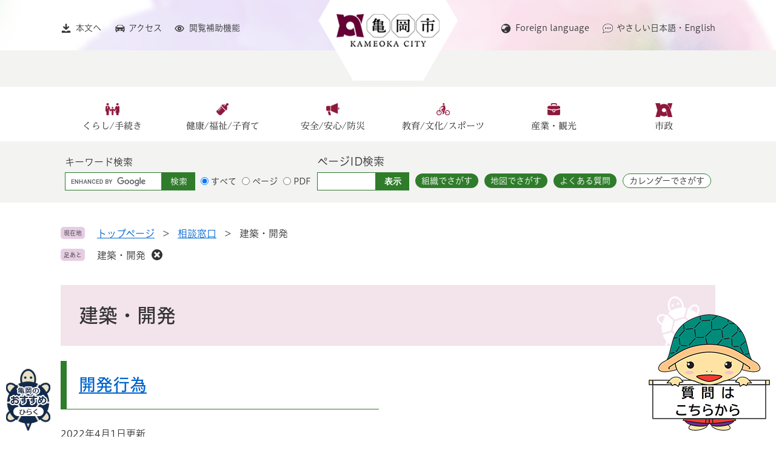

--- FILE ---
content_type: text/html
request_url: https://www.city.kameoka.kyoto.jp/life/sub/5/25/
body_size: 5035
content:
<?xml version="1.0" encoding="utf-8" standalone="no"?>
<!DOCTYPE html PUBLIC "-//W3C//DTD XHTML 1.0 Transitional//EN" "http://www.w3.org/TR/xhtml1/DTD/xhtml1-transitional.dtd">
<html xmlns="http://www.w3.org/1999/xhtml" xml:lang="ja" lang="ja">
<head>
	<!-- Google Tag Manager -->
<script type="text/javascript">(function(w,d,s,l,i){w[l]=w[l]||[];w[l].push({'gtm.start':
new Date().getTime(),event:'gtm.js'});var f=d.getElementsByTagName(s)[0],
j=d.createElement(s),dl=l!='dataLayer'?'&l='+l:'';j.async=true;j.src=
'https://www.googletagmanager.com/gtm.js?id='+i+dl;f.parentNode.insertBefore(j,f);
})(window,document,'script','dataLayer','GTM-P44NFDT');</script>
<!-- End Google Tag Manager -->
	<meta http-equiv="X-UA-Compatible" content="IE=edge" />
	<meta http-equiv="Content-Type" content="text/html; charset=utf-8" />
	<meta http-equiv="Content-Language" content="ja" />
	<meta http-equiv="Content-Style-Type" content="text/css" />
	<meta http-equiv="Content-Script-Type" content="text/javascript" />
	<meta name="viewport" content="width=device-width, initial-scale=1.0" />
	<title>建築・開発 - 亀岡市公式ホームページ</title>
	<link rel="shortcut icon" href="/favicon.ico" type="image/vnd.microsoft.icon" />
<link rel="icon" href="/favicon.ico" type="image/vnd.microsoft.icon" />
<link rel="apple-touch-icon" href="/apple-touch-icon.png" />
<link rel="stylesheet" type="text/css" media="print" href="/ssi/css/print.css" />
<script type="text/javascript" src="/ssi/js/escapeurl.js"></script>
<script type="text/javascript" src="/ssi/js/jquery.js"></script>
<script type="text/javascript" src="/ssi/js/jquery-migrate.js"></script>
<script type="text/javascript" src="/ssi/js/common.js"></script>
<script type="text/javascript" src="/ssi/js/s-google.js"></script>
<script type="text/javascript" src="/ssi/js/search-open-page-id.js"></script>
<script type="text/javascript" src="/ssi/js/last-page-parts-load-1.js"></script>
<script type="text/javascript" src="/ssi/js/footstep.js"></script>
<link rel="stylesheet" type="text/css" href="/ssi/css/footstep.css" />
<script type="text/javascript" src="//typesquare.com/3/tsst/script/ja/typesquare.js?6397b819025042ddbee9169aac1e02d5" charset="utf-8"></script>
	<style type="text/css" media="all">
		@import url("/ssi/css/life.css");
	</style>
	
</head>
<body>
<!-- Google Tag Manager (noscript) -->
<noscript><iframe title="Google Tag Manager" src="https://www.googletagmanager.com/ns.html?id=GTM-P44NFDT"
height="0" width="0" style="display:none;visibility:hidden"></iframe></noscript>
<!-- End Google Tag Manager (noscript) -->
<div class="kanren kanren2">
	<!-- コンテナここから -->
	<div id="container">
		<span class="hide" id="pagetop">ページの先頭です。</span>
		<span class="hide"><a href="#skip">メニューを飛ばして本文へ</a></span>

		<!-- ヘッダここから -->
		<div id="header">
			<div id="spm_wrap">
	<button type="button" id="sp_search_menu"><span class="hide">検索</span></button>
	<button type="button" id="sp_menu"><span class="hide">メニュー</span></button>
</div>
<!-- ヘッダーここから -->
<div id="header2">
	<div id="he_left">
		<noscript><p>JavaScriptが無効のため、文字の大きさ・背景色を変更する機能を使用できません。</p></noscript>
		<!-- リンクここから -->
		<ul id="left_header_navi">
			<li class="h_main"><a href="#skip">本文へ</a></li>
			<li class="h_access"><a href="/soshiki/4/1338.html">アクセス</a></li>
			<li class="h_support">
				<a href="javascript:void(0)" onclick="javascript:return false;" onkeypress="javascript:return false;" id="support_menu_open">閲覧補助機能</a>
				<div id="support_menu_box">
					<!-- 文字の大きさ変更ここから -->
					<dl id="moji_size">
						<dt>文字サイズ</dt>
						<dd><a id="moji_large" href="javascript:fsc('larger');" title="文字サイズを拡大する">拡大</a></dd>
						<dd><a id="moji_default" href="javascript:fsc('default');" title="文字サイズを標準にする">標準</a></dd>
					</dl>
					<!-- 文字の大きさ変更ここまで -->
					<!-- 背景の変更ここから -->
					<dl id="haikei_color">
						<dt>背景色</dt>
						<dd><a id="haikei_white" href="javascript:SetCss(1);" title="背景色を白色に変更する">白</a></dd>
						<dd><a id="haikei_black" href="javascript:SetCss(2);" title="背景色を黒色に変更する">黒</a></dd>
						<dd><a id="haikei_blue"  href="javascript:SetCss(3);" title="背景色を青色に変更する">青</a></dd>
					</dl>
					<!-- 背景の変更ここまで -->
					<button type="button" id="support_menu_close">とじる</button>
				</div>
			</li>
		</ul>
	</div>
	<div id="he_right">
		<div id="logo">
			<a href="/"><img src="/img/common/pc_logo.png" alt="亀岡市" width="233" height="133" /></a>
		</div>
		<ul id="right_header_navi">
			<li class="h_lang"><a href="/site/userguide/5.html" lang="en">Foreign language</a></li>
			<li class="h_guide"><a href="/site/english/">やさしい日本語・English</a></li>
		</ul>
		<!-- リンクここまで -->
	</div>
</div>
<!-- ヘッダーここまで -->
			<!-- グローバルここから -->
<div id="top_search">
	<div id="top_search_box">
		<ul id="sp_header_navi">
			<li class="h_lang"><a href="/site/userguide/5.html" lang="en">Foreign language</a></li>
			<li class="h_guide"><a href="/site/english/">やさしい日本語・English</a></li>
		</ul>
		<ul id="gnav">
			<li id="gnav1"><a href="/life/1/">くらし/手続き</a></li>
			<li id="gnav2"><a href="/life/2/">健康/福祉/子育て</a></li>
			<li id="gnav3"><a href="/life/3/">安全/安心/防災</a></li>
			<li id="gnav4"><a href="/life/4/">教育/文化/スポーツ</a></li>
			<li id="gnav5"><a href="/life/5/">産業・観光</a></li>
			<li id="gnav6"><a href="/life/6/">市政</a></li>
		</ul>
	</div>
</div>
<!-- グローバルここまで -->
<!-- 検索ここから -->
<div id="search_div">
	<div id="header_search_div">
		<div id="top_search_keyword">
		<div id="top_search_keyword_ttl"><label for="top_search_keyword"><span>キーワード検索</span></label></div>
			<!-- Googleカスタム検索ここから -->
			<form action="/search.html" method="get" id="cse-search-box" name="cse-search-box">
				<input type="hidden" name="cx" value="006756750850173500879:uqtdne1giok" /><!--
				--><input type="hidden" name="cof" value="FORID:11" /><!--
				--><input type="hidden" name="ie" value="UTF-8" /><!--
				--><label for="tmp_query"><span class="hide">Googleカスタム検索</span></label><!--
				--><input type="text" name="q" value="" id="tmp_query" /><!--
				--><input type="submit" value="検索" id="submit" name="sa" />
			</form>
			<script type="text/javascript" src="https://www.google.com/coop/cse/brand?form=cse-search-box"></script>
			<!-- Googleカスタム検索ここまで -->
			<div id="cse_filetype">
				<fieldset>
					<legend><span class="hide">検索対象</span></legend>
					<span class="cse_filetypeselect"><input type="radio" name="google_filetype" id="filetype_all" checked="checked" /><label for="filetype_all">すべて</label></span>
					<span class="cse_filetypeselect"><input type="radio" name="google_filetype" id="filetype_html" /><label for="filetype_html">ページ</label></span>
					<span class="cse_filetypeselect"><input type="radio" name="google_filetype" id="filetype_pdf" /><label for="filetype_pdf">PDF</label></span>
				</fieldset>
			</div>
		</div>
		<div id="top_search_page_id">
			<div id="top_search_page_id_ttl"><label for="open_page_id"><span>ページID検索</span></label></div>
			<div id="open_page_id_box">
				<div id="page_id_div">
					<input type="text" id="open_page_id" name="open_page_id" value="" />
					<input type="submit" value="表示" id="open_page_id_submit" name="open_page_id_submit" onclick="javascript:search_open_page_id();" onkeypress="javascript:search_open_page_id();" />
				</div>
			</div>
			<div id="open_page_id_message"></div>
		</div>
		<!-- 検索ここまで -->
		<div id="top_search_menu_list">
			<ul>
				<li class="soshiki_link"><a href="/soshiki/">組織でさがす</a></li>
				<li class="map_link"><a href="/map/">地図でさがす</a></li>
				<li class="ques_link"><a href="/life/sub/3/">よくある質問</a></li>
				<li class="calendar_link"><a href="/calendar/">カレンダーでさがす</a></li>
			</ul>
		</div>
	</div>
</div>
		</div>
		<!-- ヘッダここまで -->

		<!-- ぱんくずナビここから -->
		<div id="pankuzu_wrap">
			<!-- [[pankuzu_start]] -->
			<div class="pankuzu">
				<span class="icon_current">現在地</span>
				<span class="pankuzu_class pankuzu_class_top"><a href="/">トップページ</a></span>
				<span class="pankuzu_mark"> &gt; </span>
				<span class="pankuzu_class"><a href="/life/sub/5/">相談窓口</a></span>
				<span class="pankuzu_mark"> &gt; </span>
				<span class="pankuzu_class pankuzu_class_current">建築・開発</span>
			</div>
			<!-- [[pankuzu_end]] -->
			<!-- [[pankuzu2_start]] --><!-- [[pankuzu2_end]] -->
		</div>
		<!-- ぱんくずナビここまで -->

		<div id="mymainback">

			<!-- メインここから -->
			<div id="main">
				<div id="main_a">
					<hr class="hide" />
					<p class="hide" id="skip">本文</p>

					<div id="main_header">
						<h1>建築・開発</h1>
					</div>

					<!-- main_bodyここから -->
					<div id="main_body">

						<!-- 分類ごとの新着情報ここから -->
						<div id="lifesub_cat_list_wrap">
							<!-- [[a]] -->
							<div class="lifesub_cat_list">
								<h2><a id="jmp118" name="jmp118" href="/life/sub/5/25/118/">開発行為</a>
</h2>
								
								
								<!-- [[life_list_head]] -->
								<div class="info_list info_list_date">
									<ul>
										
										<li><span class="article_date">2022年4月1日更新</span><span class="article_title"><a href="/soshiki/32/27528.html">都市計画法の改正に伴う開発許可制度の見直しについて（令和4年4月1日施行）</a></span></li>
										
									</ul>
									<!-- [[info_list_kako_head]] --><div class="link_ichiran"><a href="/life/sub/5/25/118/">開発行為の一覧</a></div><!-- [[info_list_kako_tail]] -->
								</div>
								<!-- [[life_list_tail]] -->
							</div>
							<!-- [[f]] -->
						</div>
						<!-- 分類ごとの新着情報ここまで -->

					</div>
					<!-- main_bodyここまで -->

				</div>
			</div>
			<!-- メインここまで -->
			<hr class="hide" />

			<!-- サイドバー1ここから -->
			<!-- サイドバー1ここまで -->

			<!-- サイドバー2ここから -->
			<!-- サイドバー2ここまで -->

		</div><!-- 3カラム終わり -->

		<!-- フッタここから -->
		<div id="footer">
			<!-- おすすめ情報ここから -->
			<div id="osusume_banner">
	<div id="osusume_banner_box">
		<div id="osusume_banner_ttl">
			<a href="javascript:void(0)" onclick="javascript:return false;" onkeypress="javascript:return false;" id="osusume_banner_open">
				<span class="hide">亀岡のおすすめひらく</span></a>
		</div>
		<div class="sp_osusume_title"><span class="kame">亀岡の</span><span class="osusumehira">おすすめ</span></div>
		<div id="osusume_banner_list">
			<div id="osusume_banner_list_box">
				<ul class="osusume_banner_list_detail">
					<li><a href="/site/kamecolle/"><img src="/img/common/osusume_img.jpg" alt="亀これ" class="osusume_img" /></a></li>
					<li><a href="/soshiki/4/1772.html"><img src="/img/common/osusume_img2.png" alt="ほっと、つながる亀岡" class="osusume_img" /></a></li>
				</ul>
			</div>
		</div>
	</div>
</div>
			<!-- おすすめ情報ここまで -->
			<!-- footer0 -->
			<!-- footer1 -->
			<div id="back_or_pagetop">
	<div id="to_page_top"><a href="#pagetop"><span>トップへ戻る</span></a></div>
</div>
<div id="author_info">
	
	<div id="footer_navi">
		<ul>
			<li><a href="/sitemap.html">サイトマップ</a></li>
			<li><a href="/site/userguide/">ご利用案内</a></li>
			<li><a href="/site/userguide/1682.html">RSS配信</a></li>
			<li><a href="/site/userguide/1505.html">個人情報保護</a></li>
			<li><a href="/site/userguide/1241.html">ウェブアクセシビリティ方針</a></li>
		</ul>
	</div>
	<div id="footer_author_div"><div id="author_box">
		<p class="f_author">亀岡市役所</p>
		<p class="f_number">法人番号2000020262064</p>
		<p class="f_address">〒621-8501 京都府亀岡市安町野々神8番地</p>
		<p class="f_contact">Tel:0771-22-3131<br />Fax:0771-24-5501</p>
		<p class="f_detail">業務時間:午前8時30分から午後5時15分まで<br />
							土曜日、日曜日、祝日、年末年始（12月29日から1月3日まで）を除く</p>
		</div>
		<div id="information_footer_sdgs">
			<div id="footer_sdgs"><span>内閣府選定 SDGs未来都市</span><img src="/img/common/footer-sdgs-logo.png" alt="亀岡市はSDGsに取り組んでいます" /></div>
		</div>
		<div id="information">
			<div class="information_mail_and_access">
				<ul>
					<li class="footer_mail"><a href="/form/detail.php?sec_sec1=4"><span>メールでのお問い合わせ</span></a></li>
					<li class="footer_access"><a href="/soshiki/4/1338.html"><span>市役所へのアクセス</span></a></li>
				</ul>
			</div>
		</div>
	</div>
	<div id="sp_footer">
		<img src="/img/common/footer_sp_map.png" alt="footer_sp_map" />
	</div>
	
	<div id="copyright">
		<p lang="en">Copyright  Kameoka City. All Rights Reserved.</p>
	</div>
</div>
		</div>
		<!-- フッタここまで -->

	</div>
	<!-- コンテナここまで -->
</div>
<!-- chatbot ediaフローティングバナー貼付用コードここから -->
<div class="btn_chatbot" style="position:fixed;bottom:10px;right:10px;width:200px;z-index:9999;cursor:pointer;">
	<img src="/img/common/btn_chatbot.png" alt="亀岡市AIチャットボット" width="200" onclick="var l_position=Number((window.screen.width-400)/2);var t_position=Number((window.screen.height-800)/2);window.open('https://public-edia.com/webchat/city_kameoka/', '_blank', 'width=400, height=700, left='+l_position+', top='+t_position);">
</div>
<!-- chatbot ediaフローティングバナー貼付用コードここまで -->
<script defer src="https://static.cloudflareinsights.com/beacon.min.js/vcd15cbe7772f49c399c6a5babf22c1241717689176015" integrity="sha512-ZpsOmlRQV6y907TI0dKBHq9Md29nnaEIPlkf84rnaERnq6zvWvPUqr2ft8M1aS28oN72PdrCzSjY4U6VaAw1EQ==" data-cf-beacon='{"version":"2024.11.0","token":"bebb7408e0d8417e87b2d8dbea9cf9e7","server_timing":{"name":{"cfCacheStatus":true,"cfEdge":true,"cfExtPri":true,"cfL4":true,"cfOrigin":true,"cfSpeedBrain":true},"location_startswith":null}}' crossorigin="anonymous"></script>
</body>
</html>

--- FILE ---
content_type: text/css
request_url: https://www.city.kameoka.kyoto.jp/ssi/css/parts.css
body_size: 9503
content:
@charset "utf-8";

/********** 1 共通 **********/

/* float clear */
.cf::before,
.cf::after {
	content: "";
	display: table;
}
.cf::after {
	clear: both;
}
/* For IE 6/7 (trigger hasLayout) */
.cf {
	zoom: 1;
}

/* スマートフォン用 */
#viewPCMode {
	display: none;
}
#sp_page_index_link_wrap {
	display: none;
}
#spm_wrap {
	display: none;
}
.sp_button {
	display: none;
}
ul#sp_header_navi {
	display: none;
}
/* レスポンシブアコーディオン用 */
.acc_title + input {
	display: none;
}
.acc_icon {
	display: none;
}

/* 隠す */
.hide {
	display: block;
	width: 0px;
	height: 0px;
	margin: 0px;
	padding: 0px;
	clip: rect(0,0,0,0);
	overflow: hidden;
}
hr.hide {
	border: none;
}

/* Googlemap */
.gglmap {
	position: relative;
	padding-top: 30px;
	padding-bottom: 56.25%;
	height: 0px;
	overflow: hidden;
}
.gglmap iframe,
.gglmap object,
.gglmap embed {
	position: absolute;
	top: 0px;
	left: 0px;
	width: 100%;
	height: 100%;
}

/* iOSでのボタンデザインをリセット */
input[type="button"],
input[type="submit"],
button {
	-webkit-appearance: none;
	   -moz-appearance: none;
		appearance: none;
	border-radius: 0;
	cursor: pointer;
	color: inherit;
	font-weight: normal;
	font-style: normal;
}

/* telリンク無効 */
.open_page_id a[href^="tel:"],
.f_number a[href^="tel:"] {
	text-decoration: none !important;
	color: currentColor !important;
	pointer-events: none !important;
}

/* 承認枠 */
#approval_table {
	font-size: 1.4rem;
}

/********** 2 基本設定 **********/

/* フォント */
body,
button,
input[type="button"],
input[type="submit"],
input[type="text"],
textarea,
select {
	font-family: 'ヒラギノUD角ゴ W3 JIS2004', 'Hiragino UD Sans W3 JIS2004', Meiryo, メイリオ, 'Hiragino Kaku Gothic ProN', 'ヒラギノ角ゴ ProN W3', Osaka, sans-serif;
	font-size: 1.6rem;
	line-height: 1.5;
}
em {
	font-family: 'Hiragino Kaku Gothic ProN', 'ヒラギノ角ゴ ProN W3', Osaka, 'MS PGothic', sans-serif;
}

.mincho {
	font-family: 'UD黎ミン R', 'UD Reimin Regular', '游明朝', 'Yu Mincho', '游明朝体', 'YuMincho', 'ヒラギノ明朝 Pro W3', 'Hiragino Mincho Pro', 'HiraMinProN-W3', serif;
}

h1, h2, h3, h4, h5, h6, strong {
	font-family: 'ヒラギノUD角ゴ W5 JIS2004', 'Hiragino UD Sans W5 JIS2004', Meiryo, メイリオ, 'Hiragino Kaku Gothic ProN', 'ヒラギノ角ゴ ProN W3', Osaka, sans-serif;
}

/* 基本の文字色 */
body {
	color: #333;
}

/* リンク */
a:link {
	color: #0066cc;
	text-decoration: underline;
}
a:visited {
	color: #660099;
	text-decoration: underline;
}
a:active {
	color: #cc0000;
	text-decoration: none;
}
a:hover {
	color: #000000;
	text-decoration: none;
}

a img {
	border: none;
}

/* 外部リンク */
.external_link_text {
	display: none;
}

/* 基本タグ */
p {
	margin: 1em 0px;
	word-wrap: break-word;
	word-break: normal;
}

hr {
	clear: both;
}

/********** 3 ヘッダ **********/

/* ヘッダ */
#header2, #common_header {
	width: 1080px;
	margin: 0px auto;
	position: relative;
	display: -webkit-box;
	display: -ms-flexbox;
	display: flex;
	-ms-flex-wrap: wrap;
	flex-wrap: nowrap;
	-webkit-box-pack: end;
	-ms-flex-pack: end;
	justify-content: space-between;
	-webkit-box-align: center;
	-ms-flex-align: center;
	align-items: center;
}
#header3 {
	position: relative;
	top: -80px;
}
#logo {
	position: relative;
	z-index: 1;
	margin: 0;
}
#logo img {
	width: auto;
	height: auto;
}
#logo a {
	display: block;
}
#he_right {
	width: 656px;
	display: -webkit-box;
	display: -ms-flexbox;
	display: flex;
	-ms-flex-wrap: nowrap;
	flex-wrap: nowrap;
	-webkit-box-pack: end;
	-ms-flex-pack: end;
	justify-content: space-between;
	-webkit-box-align: center;
	-ms-flex-align: center;
	align-items: center;
}
ul#left_header_navi, ul#right_header_navi {
	margin: 0px;
	padding: 0px;
	list-style: none;
	font-size: 1.4rem;
	position: relative;
	top: -15px;
	display: -webkit-box;
	display: -ms-flexbox;
	display: flex;
	-ms-flex-wrap: nowrap;
		flex-wrap: nowrap;
	-webkit-box-pack: end;
		-ms-flex-pack: end;
		justify-content: flex-end;
	-webkit-box-align: start;
		-ms-flex-align: start;
		align-items: flex-start;
}
ul#left_header_navi li[class^="h_"] {
	display: inline-block;
	vertical-align: top;
	margin: 0px 0px 10px 20px;
	text-align: left;
}
ul#right_header_navi li[class^="h_"] {
	display: inline-block;
	vertical-align: top;
	margin: 0px 0px 10px 20px;
	text-align: left;
}
#he_left ul#left_header_navi li[class^="h_"]:first-child {
	margin-left: 0;
}

/* アクセシビリティ機能 */
.h_support {
	position: relative;
}
#support_menu_box {
	display: none;
	position: absolute;
	top: 100%;
	right: 0px;
	z-index: 100;
	background: #fff;
	-webkit-box-shadow: 0px 3px 10px -2px rgba(0, 0, 0, 0.5);
	box-shadow: 0px 3px 10px -2px rgba(0, 0, 0, 0.5);
	-webkit-box-sizing: border-box;
		box-sizing: border-box;
	min-width: 215px;
	min-height: 142px;
	margin: 0px;
	padding: 20px 10px 10px 20px;
	text-align: right;
}
#support_menu_box.open {
	display: block;
}
#support_menu_close {
	border: none;
	margin: 0px;
	padding: 5px 25px 5px 0px;
	font-size: 1.2rem;
	background: url(/img/common/cross_icon.png) no-repeat right;
}
#support_menu_box dl {
	margin: 0px 0px 15px;
	display: -webkit-box;
	display: -ms-flexbox;
	display: flex;
	-ms-flex-wrap: nowrap;
		flex-wrap: nowrap;
	-webkit-box-pack: center;
		-ms-flex-pack: center;
		justify-content: left;
	-webkit-box-align: center;
		-ms-flex-align: center;
		align-items: center;
}
#support_menu_box dl#haikei_color {
	margin: 0px 0px 10px;
}
#support_menu_box dl dt {
	display: inline-block;
	vertical-align: middle;
	width: 5em;
	font-size: 1.5rem;
	line-height: 1.8rem;
	margin: 0px 5px 0px 0px;
	padding: 6px 0px;
}
#support_menu_box #haikei_color dt {
	width: 3em;
}
#support_menu_box dl dd {
	display: inline-block;
	vertical-align: middle;
	margin: 0px 0px 0px 2px;
	padding: 0px;
}
#support_menu_box dl dd a {
	display: block;
	background: #fff;
	border: 1px solid #c7c5c2;
	border-radius: 3px;
	color: #333;
	font-size: 1.3rem;
	line-height: 1.8rem;
	text-decoration: none;
	padding: 5px 8px;
}
#support_menu_box dl dd a#moji_large {
	font-weight: bold;
}
#support_menu_box dl dd a#haikei_white {
	font-weight: bold;
}
#support_menu_box dl dd a#haikei_black {
	background: #000 !important;
	color: #fff !important;
	font-weight: bold;
	border: none;
	padding: 6px 9px;
}
#support_menu_box dl dd a#haikei_blue {
	background: #00f !important;
	color: #ff0 !important;
	font-weight: bold;
	border: none;
	padding: 6px 9px;
}

/* 検索 */
#cse-search-box {
	display: inline-block;
	vertical-align: middle;
	width: 215px;
	-webkit-box-sizing: border-box;
		box-sizing: border-box;
}
#tmp_query {
	display: inline-block;
	vertical-align: middle;
	border: 1px solid #2f7c2b;
	width: calc(100% - 55px) !important;
	height: 30px !important;
	-webkit-box-sizing: border-box;
	box-sizing: border-box;
	border-radius: 0;
}
#submit {
	display: inline-block;
	vertical-align: middle;
	border: none;
	background: #2f7c2b;
	width: 55px;
	height: 30px;
	-webkit-box-sizing: border-box;
		box-sizing: border-box;
	margin: 0px;
	padding: 0px;
	font-size: 1.4rem;
	font-weight: bold;
	line-height: 1;
	white-space: nowrap;
	color: #ffffff;
}

#cse_filetype {
	display: inline-block;
	vertical-align: middle;
}
#cse_filetype fieldset {
	border: none;
	margin: 0px;
	padding: 0px;
}
#cse_filetype fieldset legend {
	margin: 0px;
	padding: 0px;
	display: none;
}
#cse_filetype fieldset span {
	font-size: 1.4rem;
	display: inline-block;
}
#cse_filetype fieldset span input {
	margin: 3px 4px 5px 5px;
	vertical-align: middle;
}

/* グローバルナビ */
#top_search {
	background: #f3f3f2;
	padding-top: 60px;
	margin-top: -50px;
}
#top_search_box{
	width: auto;
	background-color: #ffffff;
	margin: 0 auto;
}
ul#gnav {
	width: 1080px;
	margin: 0 auto;
	padding: 0px;
	list-style: none;
	display: -webkit-box;
	display: -ms-flexbox;
	display: flex;
	-ms-flex-wrap: wrap;
	flex-wrap: nowrap;
	-webkit-box-pack: justify;
	-ms-flex-pack: justify;
	justify-content: space-between;
	-webkit-box-align: stretch;
	-ms-flex-align: stretch;
	align-items: stretch;
}
ul#gnav li {
	vertical-align: middle;
	width: 170px;
}
ul#gnav li a {
	display: block;
	color: #333;
	font-size: 1.5rem;
	font-weight: bold;
	font-family: 'UD黎ミン R', 'UD Reimin Regular', '游明朝', 'Yu Mincho', '游明朝体', 'YuMincho', 'ヒラギノ明朝 Pro W3', 'Hiragino Mincho Pro', 'HiraMinProN-W3', serif;
	line-height: 3rem;
	text-decoration: none;
	text-align: center;
	padding: 50px 10px 10px 10px;
	background-position: top 25px center;
}
ul#gnav li a:hover,
div#top_search_menu_list ul li a:hover {
	text-decoration: underline;
}
#gnav1 a {
	background: url(/img/common/lifestage1.png) no-repeat;
}
#gnav2 a {
	background: url(/img/common/lifestage2.png) no-repeat;
}
#gnav3 a {
	background: url(/img/common/lifestage3.png) no-repeat;
}
#gnav4 a {
	background: url(/img/common/lifestage4.png) no-repeat;
}
#gnav5 a {
	background: url(/img/common/lifestage5.png) no-repeat;
}
#gnav6 a {
	background: url(/img/common/lifestage6.png) no-repeat;
}
#search_div {
	width: auto;
	background: #f3f3f2;
}
#header_search_div {
	width: 1080px;
	margin: 0 auto;
	padding: 20px 0;
	display: flex;
	flex-wrap: nowrap;
	align-content: center;
	justify-content: center;
	align-items: flex-end;
}
div#top_search_keyword {
	margin-right: 10px;
}
div#top_search_page_id {
	margin-right: 5px;
}
div#top_search_keyword_ttl span {
	font-size: 1.6rem;
	font-weight: bold;
	margin-bottom: 5px;display: block;
}
#top_search_page_id_ttl span {
	font-size: 1.8rem;
	font-weight: bold;
	margin-bottom: 4px;display: block;
}
div#page_id_div {
	display: -webkit-box;
	display: -ms-flexbox;
	display: flex;
	-ms-flex-wrap: nowrap;
	flex-wrap: nowrap;
	align-items: center;
}
input#open_page_id {
	width: 95px;
	height: 28px;
	margin: 0;
	padding: 0;
	border: 1px solid #2f7c2b;
	border-radius: 0;
}
input#open_page_id_submit {
	display: inline-block;
	vertical-align: middle;
	border: none;
	background: #2f7c2b;
	width: 55px;
	height: 30px;
	-webkit-box-sizing: border-box;
	box-sizing: border-box;
	margin: 0px;
	padding: 0px;
	font-size: 1.4rem;
	font-weight: bold;
	line-height: 1;
	white-space: nowrap;
	color: #ffffff;
	justify-content: center;
}
#open_page_id_message {
	position: absolute;
	padding: 10px 10px;
	white-space: nowrap;
	border-radius: 5px;
	z-index: 10;
	background: #ffffff;
	color: #333333;
}
div#open_page_id_message:empty {
	display: none;
}
div#top_search_menu_list ul {
	margin: 0px;
	padding: 0;
	list-style: none;
	display: -webkit-box;
	display: -ms-flexbox;
	display: flex;
	-ms-flex-wrap: wrap;
	flex-wrap: wrap;
	-webkit-box-pack: end;
	-ms-flex-pack: end;
	justify-content: flex-start;
	-webkit-box-align: start;
	-ms-flex-align: start;
	align-items: flex-start;
}
div#top_search_menu_list ul li {
	margin: 5px;
}
div#top_search_menu_list ul li a {
	text-decoration: none;
	background-color: #2f7c2b;
	color: #ffffff;
	padding: 5px 10px;
	font-size: 1.4rem;
	font-weight: bold;
	border-radius: 50px;
}
div#top_search_menu_list ul li:last-child a {
	background-color: #ffffff;
	color: #333333;
	padding: 4px 10px;
	border: 1px solid #2f7c2b;
}
li.calendar_link {
	margin-right: 0 !important;
}

/* グローバルナビ（動的メニュー） ※使用する場合は要調整 */
#context_category02,
#context_category01 {
	display: none;
}

/********** 4 パンくず **********/

/* パンくず */
span.pankuzu_mark {
	margin: 0px 1rem;
}
#pankuzu_wrap {
	background: #ffffff;
	padding: 39px 0px 10px;
}
#pankuzu_wrap > div {
	width: 1080px;
	margin: 0px auto 12px;
	-webkit-box-sizing: border-box;
		box-sizing: border-box;
}

.pankuzu {
	position: relative;
	padding-left: 6rem;
}
.pankuzu .icon_current {
	display: none;
}
.pankuzu:first-child .icon_current {
	display: block;
	width: 4rem;
	height: 2rem;
	background: #e6cde3;
	border-radius: 5px;
	color: #333333;
	font-size: 1rem;
	line-height: 1.2rem;
	padding: 0.4rem 0px;
	text-align: center;
	-webkit-box-sizing: border-box;
		box-sizing: border-box;
	position: absolute;
	top: 1px;
	left: 0px;
}

/********** 5 フッタ **********/

/* フッタ */
div#footer_author_div, div#information, div#copyright {
	width: auto;
	max-width: 1080px;
	margin: 0px auto;
}
#footer_navi ul {
	width: 1080px;
	margin: 0px auto;
	padding: 30px 0px 20px;
	list-style: none;
	display: -webkit-box;
	display: -ms-flexbox;
	display: flex;
	-ms-flex-wrap: wrap;
	flex-wrap: wrap;
	-webkit-box-pack: start;
	-ms-flex-pack: start;
	justify-content: flex-start;
	-webkit-box-align: start;
	-ms-flex-align: start;
	align-items: flex-start;
}
#footer_navi ul li a {
	color: #333;
	font-size: 1.4rem
}
#author_box p.f_number {
	font-size: 1.4rem;
}
#footer_navi ul li {
	display: inline-block;
	vertical-align: middle;
	border-right: 1px solid #333;
	line-height: 1.5rem;
	padding-right: 20px;
	margin: 0px 20px 10px 0px;
}
#footer_navi ul li:last-child {
	margin-right: 0px;
	padding-right: 0px;
	border-right: none;
}
#information_footer_sdgs div span {
	padding-bottom: 5px;
	display: block;
}
#author_info {
	background: url(/img/common/footer_map_bg.png) no-repeat;
	background-size: auto;
	background-position: center top;
}

#author_box {
	padding: 0px;
	width: 600px;
	display: inline-block;
	margin: 0px;
	line-height:2.5rem;
}
#author_box p {
	margin: 0px;
	display: block;
	width: 320px;
	font-size: 1.6rem;
	line-height: 1.8em;
}
#author_box p.f_author {
	font-weight: bold;
	font-size: 2.8rem;
	font-family: 'UD黎ミン R', 'UD Reimin Regular', '游明朝', 'Yu Mincho', '游明朝体', 'YuMincho', 'ヒラギノ明朝 Pro W3', 'Hiragino Mincho Pro', 'HiraMinProN-W3', serif;
	margin-bottom: 5px;
}
p.f_detail {
	width: 540px !important;
}
.footer_mail a {
	background-image: url(/img/common/footer-email-icon.png);
	background-repeat: no-repeat;
	text-align: right;
	display: block;
}
.footer_access a {
	background-image: url(/img/common/footer-ago-icon.png);
	background-repeat: no-repeat;
	text-align: right;
	display: block;
}
.information_mail_and_access div {
	display: inline-block;
	width: 100%;
}
.information_mail_and_access ul li a {
	list-style: none;
	text-decoration: none;
	color: #333;
	text-align: left;
	display: inline-block;
	background-repeat: no-repeat;
	background-color: #c9c7ce;
	padding: 10px 23px 9px 58px;
	background-position: center left;
	background-position-x: 20px;
	position:relative;
	min-width: 184px;
}
.information_mail_and_access ul li a:hover,
#back_or_pagetop #to_page_top a:hover {
	text-decoration: underline;
}
.information_mail_and_access ul li span:after {
	content: url(/img/common/arrow_icon.png);
	position: absolute;
	right: 20px;
	top: 50%;
	-webkit-transform: translateY(-50%);
	-ms-transform: translateY(-50%);
	transform: translateY(-50%);
}
.information_mail_and_access ul li span {
	font-size: 1.3rem;
	display: block;
	padding-right: 10px;
	font-size: 1.4rem;
}
.information_mail_and_access ul {
	padding: 0px;
	margin-bottom: 0px;
	list-style: none;
}
#information_footer_sdgs div {
	text-align: center;
	display: inline-block;
	width: 190px;
	font-weight: bold;
}
#information_footer_sdgs {
	position: relative;
	display: inline-block;
	vertical-align: top;
	margin-left: -245px;
	margin-top: 65px;
}
#information_footer_sdgs div img {
	background-color: #f1f1f1 !important;
}
#emer_information {
	display: none;
}
.information_mail_and_access {
	display: inline-block;
}
.information_mail_and_access ul li {
	min-width: 265px;
	display: block;
	margin-bottom: 15px;
}
#copyright {
	padding: 15px 0px 40px;
}
#copyright p {
	margin: 0px;
	font-size: 1.2rem;
}

/* 戻る・ページトップ */
#back_or_pagetop {
	background-color: #e6cde3;
	width: 100%;
}
#back_or_pagetop #to_page_top {
	display: block;
	max-width: 1080px;
	margin: 0px auto;
	height: 80px;
	position: relative;
	text-align: right
}
#back_or_pagetop #to_page_top a {
	z-index: 9;
	position: relative;
	text-align: right;
	color: #333;
	text-decoration: none;
	top: 30px;
	padding-right: 31px;
	width: auto;
	font-size: 1.6rem;
	font-family: 'UD黎ミン R', 'UD Reimin Regular', '游明朝', 'Yu Mincho', '游明朝体', 'YuMincho', 'ヒラギノ明朝 Pro W3', 'Hiragino Mincho Pro', 'HiraMinProN-W3', serif;
	font-weight: bold;
	display: inline-block;
}
#back_or_pagetop #to_page_top a::after {
	content: url(/img/common/footer-to-top-page.png);
	display: inline-block;
	position: absolute;
	padding-left: 8px;
}
#back_or_pagetop #to_page_top::after {
	content: url(/img/common/footer-to-top-bg.png);
	display: inline-block;
	position: absolute;
	z-index: 0;
	width: 608px;
	height: 80px;
	background-size: 100%;
	top: 0px;
	right: -400px;
}

/* ページトップ（フローティング表示） */
#footer_link_pagetop {
	display: block;
	width: 90px;
	position: fixed;
	right: 20px;
	bottom: -180px;
	z-index: 70;
	-webkit-transition: bottom 0.5s ease-in-out;
	-o-transition: bottom 0.5s ease-in-out;
	transition: bottom 0.5s ease-in-out;
}
#footer_link_pagetop.fixed {
	bottom: 20px;
}
#footer_link_pagetop a {
	display: block;
}
#footer_link_pagetop img {
	width: 100%;
	height: auto;
}

/* おすすめ情報（回遊ボタン） */
.sp_osusume_title {
	display: none;
}
#osusume_banner {
	position: fixed;
	left: 10px;
	bottom: 10px;
	z-index: 90;
}
#osusume_banner_box {
	width: auto;
	display: table;
}

#osusume_banner_ttl {
	display: table-cell;
	vertical-align: bottom;
	width: 73px;
	height: 102px;
	background: url(/img/common/osusume_open.png) no-repeat;
}
#osusume_banner_ttl a {
	display: block;
	text-decoration: none;
	text-align: center;
	padding: 51px 0px;
}
#osusume_banner.open #osusume_banner_ttl {
	background: url(/img/common/osusume_close.png) no-repeat #11294c;
	background-position: top 29px left 7px;
	width: 82px;
	height: 102px;
	position: relative;
}
#osusume_banner_list {
	display: none;
	vertical-align: bottom;
	padding: 10px 40px 10px 0px;
	max-width: calc(100vw - 140px);
	-webkit-box-sizing: border-box;
		box-sizing: border-box;
}
#osusume_banner.open #osusume_banner_list {
	display: table-cell;
}
#osusume_banner.open #osusume_banner_box {
	background-image: linear-gradient(282deg, transparent 6%, #11294c 6%);
}
#osusume_banner_list_box {
	position: relative;
}
#osusume_banner.open #osusume_banner_list::after {
	display:none;
	content: url(/img/common/tortoise.png);
	display: inline-block;
	position: absolute;
	background-position: right;
	z-index: 1;
	width: 85px;
	height: 102px;
	background-size: 100%;
	position: absolute;
	top: 0px;
	right: -16px;
}
#osusume_banner_close {
	display: block;
	width: 84px;
	height: 102px;
	margin: 0px;
	padding: 0px;
	border: none;
	background-size: 100%;
	color: #fff;
	line-height: 1;
	text-align: left;
	text-indent: -9999em;
	overflow: hidden;
	position: absolute;
	top: -12px;
	right: -56px;
	z-index: 8;
}

.osusume_banner_list_detail {
	position: relative;
	z-index: 999;
	margin: 0px;
	padding: 0px;
	display: -webkit-box;
	display: -ms-flexbox;
	display: flex;
	-ms-flex-wrap: wrap;
		flex-wrap: wrap;
	-webkit-box-pack: start;
		-ms-flex-pack: start;
		justify-content: flex-start;
	-webkit-box-align: start;
		-ms-flex-align: start;
		align-items: flex-start;
}
.osusume_banner_list_detail li {
	list-style: none;
	display: inline-block;
	vertical-align: top;
	width: 210px;
	margin: 5px;
	height: 70px;
	position: relative;
}
.osusume_banner_list_detail li:first-child {
	margin-left: 0px;
}
.osusume_banner_list_detail > a {
	display: inline-block;
	vertical-align: top;
	width: 200px;
	margin: 5px;
}
.osusume_banner_list_detail img {
	width: 100%;
	height: auto;
}

/********** 6 メイン **********/

/* メイン */
#mymainback {
	padding-top: 15px;
	padding-bottom: 50px;
}

/* コンテンツヘッダ */
#content_header {
	margin: 0px 0px 20px;
	text-align: right;
}
#content_header > span {
	font-size: 1.5rem;
	display: block;
}

/* SDGsアイコン */
.content_header_wrap {
	display: -webkit-box;
	display: -ms-flexbox;
	display: flex;
	-ms-flex-wrap: nowrap;
		flex-wrap: nowrap;
	-webkit-box-pack: justify;
		-ms-flex-pack: justify;
		justify-content: space-between;
	-webkit-box-align: start;
		-ms-flex-align: start;
		align-items: flex-start;
	margin: 0px 0px 20px;
}
.content_header_wrap > div {
	display: inline-block;
	vertical-align: top;
}
.content_header_wrap > div#content_header {
	width: calc(100% - 220px);
	margin: 0px;
}
.content_header_wrap > div#content_header:only-of-type {
	width: 100%;
	line-height: 1.8;
}

.content_header_wrap .d-flex.f-wrap-wrap,
.content_header_wrap .sdgs-icons {
	width: 210px;
}
.content_header_wrap .d-flex.f-wrap-wrap img,
.content_header_wrap .sdgs-icons img {
	width: 100px;
	height: auto;
	display: inline-block;
	vertical-align: top;
	margin: 0px 5px 5px 0px;
}

/* 印刷 */
#print_mode_link,
#print_mode_link_large {
	display: inline-block;
	background: url(/img/common/icon_print.png) no-repeat left center;
	padding-left: 20px;
}

/* 見出し */
#main_header {
	margin-bottom: 25px;
}
.soshiki_news #main_header {
	margin-bottom: 10px;
}
#main_header h1 {
	margin: 0px;
	padding: 28px 50px 28px 30px;
	font-size: 3.2rem;
	font-weight: bold;
	line-height: 1.4;
	background: url(/img/common/tottic_icon.png) no-repeat right bottom #f3e3eb;
	border: none;
}
.life_list3_1 #main_header {
	background: url(/img/common/life_list3_1_img.png)no-repeat center #f7f3f0;
	height: 200px;
	position: relative;
}
.life_list3_1 #main_header h1 {
	background: none;
	position: absolute;
	top: 50%;
	left: 0px;
	-webkit-transform: translateY(-50%);
	-ms-transform: translateY(-50%);
	transform: translateY(-50%);
	padding: 0 30px;
	width: 100%;
	-webkit-box-sizing: border-box;
	-moz-box-sizing: border-box;
	box-sizing: border-box;
}
#main div.link_ichiran a {
	color: currentColor;
	text-decoration: none;
}
#main div.link_ichiran a:hover,
.section_information_list div.link_box span a:hover {
	text-decoration: underline;
}
#main_body h2 {
	clear: both;
	margin: 30px 0px;
	padding: 20px 20px;
	font-size: 2.8rem;
	font-weight: bold;
	line-height: 1.4;
	background: #ffffff;
	border: none;
	border-bottom: 1px solid #2f7c2b;
	border-left: 10px solid #2f7c2b;
}

#main_body h3 {
	clear: both;
	margin: 30px 0px;
	padding: 16px 20px;
	font-size: 2.1rem;
	font-weight: bold;
	line-height: 1.4;
	background: #ffffff;
	border-left: 10px solid #8e193b;
}

#main_body h4 {
	clear: both;
	margin: 30px 0px;
	padding: 11px 30px 10px;
	font-size: 2.1rem;
	font-weight: bold;
	line-height: 1.4;
	background: #e5f4de;
	border: none;
}

#main_body h5 {
	clear: both;
	margin: 30px 0px;
	padding: 6px 30px 5px;
	font-size: 1.8rem;
	font-weight: bold;
	line-height: 1.4;
	background: #ffffff;
	border: none;
	border-bottom: 2px solid #a5a1ec;
	border-top: 2px solid #a5a1ec;
}

#main_body h6 {
	clear: both;
	margin: 30px 0px;
	padding: 4px 30px 2px;
	font-size: 1.6rem;
	font-weight: bold;
	line-height: 1.4;
	background: #ffffff;
	border: none;
	border-bottom: 2px solid #a5a1ec;
}
#main_body .midashi_ka_detail h2 {
	margin-bottom: 20px;
}

/* テーブル */
#main_body table {
	border-collapse: collapse;
	margin: 0px 0px 20px;
	max-width: 100%;
	border: 2px solid #333333;
}
#main_body th {
	background: #f6f6f6;
	border-color: #333;
	border-collapse: collapse;
	border-style: solid;
	border-width: 1px;
	padding: 0.5em;
}
#main_body td {
	border-color: #333;
	border-collapse: collapse;
	border-style: solid;
	border-width: 1px;
	padding: 0.5em;
}
/* テーブル内のpタグのマージンを0にする */
#main_body table p {
	margin: 0px 0px 1em;
}
#main_body table p:last-child {
	margin: 0px;
}
/* テーブル（borderを「0」に設定した場合は罫線を表示させない） */
/*
#main_body table[border="0"],
#main_body table[border="0"] th,
#main_body table[border="0"] td {
	border-width: 0px;
}
*/

/********** 7 サイド **********/

/* サイドバー */
#sidebar1 > div,
#sidebar2 > div {
	margin-bottom: 10px;
}
#sidebar1 > div:last-child,
#sidebar2 > div:last-child {
	margin-bottom: 0px !important;
}

#sidebar1 img,
#sidebar2 img {
	max-width: 100%;
	height: auto;
}
#sidebar2 #kanren_info {
	background: #ebf0f8;
	padding-top: 15px;
}
#sidebar2 #kanren_info .kanren_box h3 {
	background: #bccee7;
	margin-bottom: 10px;
}
#sidebar2 #kanren_info .kanren_box ul li:before {
	content: '';
	width: 6px;
	height: 6px;
	background: #333;
	-webkit-border-radius: 100%;
	-moz-border-radius: 100%;
	border-radius: 100%;
	position: absolute;
	left: -15px;
	top: 0.6em;
}

/* レコメンド・AIレコメンド */
#sidebar_recommend,
#sidebar_ai_recommend {
	background: #f6f6f6;
}

#recommend_title,
#ai_recommend_title {
	background: #e6cde3;
	text-align: center;
	padding: 10px 5px;
}
#recommend_title h2,
#ai_recommend_title h2 {
	display: inline-block;
	text-align: left;
	font-size: 1.6rem;
	font-weight: bold;
	line-height: 1.4;
	margin: 0px;
	padding: 3px 6px 3px 45px;
}
#recommend_title h2 {
	background: url(/img/common/icon_recommend.png) no-repeat left center;
}
#ai_recommend_title h2 {
	background: url(/img/common/icon_ai_recommend.png) no-repeat left 10px center;
	padding: 3px 0px 3px 56px;
}
#recommend_title h2 span,
#ai_recommend_title h2 span {
	display: block;
}

#sidebar_recommend ul,
#sidebar_ai_recommend ul {
	margin: 0px;
	padding: 0px;
	list-style: none;
}
#sidebar_recommend ul li,
#sidebar_ai_recommend ul li {
	display: block;
	border-top: 1px solid #ffffff;
	padding: 13px 20px 12px;
	background: #f3f3f2;
}

/* 「見つからないときは」「よくある質問」バナー */
#common_banner_link ul {
	margin: 0px;
	padding: 0px;
	list-style: none;
}
#common_banner_link ul li {
	margin-bottom: 10px;
}
#common_banner_link ul li:last-child {
	margin-bottom: 0px;
}
#common_banner_link ul li a {
	display: block;
	background: #f3f3f2;
	color: #333;
	font-size: 1.6rem;
	font-weight: bold;
	line-height: 1.4;
	padding: 15px 5px;
	text-align: center;
}
#common_banner_link ul li a span {
	display: inline-block;
	padding: 9px 0px 9px 50px;
}
#common_banner_link ul li a:hover span {
	text-decoration: underline;
}
#common_banner_link ul li#common_banner_mitsukaranai a span {
	background: url(/img/common/icon_mitsukaranai.png) no-repeat left center;
}
#common_banner_link ul li#common_banner_faq a span {
	background: url(/img/common/icon_faq.png) no-repeat left center;
}

/* 「見つからないときは」「よくある質問」バナー（1カラム） */
@media screen and (min-width: 671px) {
	#main #common_banner_link ul {
		margin: 30px 0px 0px;
		display: -webkit-box;
		display: -ms-flexbox;
		display: flex;
		-ms-flex-wrap: wrap;
			flex-wrap: wrap;
		-webkit-box-pack: justify;
			-ms-flex-pack: justify;
			justify-content: space-between;
		-webkit-box-align: start;
			-ms-flex-align: start;
			align-items: flex-start;
	}
	#main #common_banner_link ul li {
		display: inline-block;
		vertical-align: top;
		width: calc(50% - 5px);
		margin: 0px;
	}
}
/* 「見つからないときは」「よくある質問」バナー（1カラム） ここまで */

/* サイドメニュー */
.side_box {
	background:  #f3f3f2;
	padding: 20px;
}

.side_box_ttl h2 {
	background: #e6cde3;
	font-size: 1.6rem;
	font-weight: bold;
	line-height: 1.4;
	margin: 0 0 15px;
	padding: 9px 20px;
	text-align: center;
}

.side_box_list ul {
	margin: 0px;
	padding: 0 20px 20px;
	list-style: none;
}
.side_box_list ul li {
	margin: 0px 0px 10px;
	position: relative;
}
.side_box_list ul li:last-child {
	margin-bottom: 0px;
}
.side_box_list ul li ul {
	padding: 0px 0px 0px 20px;
}
.side_box_list ul li ul li {
	margin-bottom: 0px;
}
.side_box_list ul li:before {
	content: '';
	width: 6px;
	height: 6px;
	background: #333;
	-webkit-border-radius: 100%;
	-moz-border-radius: 100%;
	border-radius: 100%;
	position: absolute;
	left: -20px;
	top: 0.6em;
}

.side_box_txt {
	padding-top: 5px;
}
.side_box_txt p {
	margin: 0px 0px 1em;
}
.side_box_txt p:last-child {
	margin-bottom: 0px;
}
.side_box_txt > div:last-child {
	margin-bottom: 0px;
}
div#freespace2_ka h2 {
	background: #bccee7;
	font-size: 1.6rem;
	font-weight: bold;
	line-height: 1.4;
	margin: 0px;
	padding: 16px 20px 16px 30px;
}
#freespace2_ka ul {
	margin: 0px;
	padding: 10px 0px 10px 0px;
	list-style: none;
}
#freespace2_ka ul li {
	margin-bottom: 8px;
	padding: 0px 0px 0px 30px;
	-webkit-box-sizing: border-box;
	-moz-box-sizing: border-box;
	box-sizing: border-box;
	position: relative;
}
#freespace2_ka ul li:before {
	content: '';
	width: 6px;
	height: 6px;
	background: #333;
	-webkit-border-radius: 50%;
	-moz-border-radius: 50%;
	border-radius: 50%;
	position: absolute;
	left: 10px;
	top: 0.6em;
}

/********** 8 リスト **********/

/* リスト（横並び） */
.navigation,
.navigation ul {
	margin: 0px;
	padding: 0px;
	list-style: none;
	display: -webkit-box;
	display: -ms-flexbox;
	display: flex;
	-ms-flex-wrap: wrap;
		flex-wrap: wrap;
	-webkit-box-pack: start;
		-ms-flex-pack: start;
		justify-content: flex-start;
	-webkit-box-align: start;
		-ms-flex-align: start;
		align-items: flex-start;
}
.navigation ul li,
.navigation > div {
	display: inline-block;
	vertical-align: top;
	line-height: 1;
	margin: 0px 23px 12px 0px;
	padding-right: 22px;
	border-right: 1px solid #333;
}
.navigation ul li:last-child,
.navigation > div:last-child {
	margin-right: 0px;
	padding-right: 0px;
	border-right: none;
}

/*通サブ小メニュ*/
.site_list2 .info_list ul li {
	padding: 30px 10px 30px 30px;
	margin: 0px 0 10px;
}
.site .info_list ul li {
	border-bottom: 2px solid #a5a1ec;
}
.site_list1 #main_header, .site_list_2 #main_header {
	margin-bottom: 45px;
}
.site_list1 .info_list.info_list_date ul li,
.site_list_2 .info_list_wrap ul li {
	display: block;
	margin: 0px;
	padding: 28px 10px 25px 0px;
}
.site_list1 .info_list.info_list_date ul li > span.article_date {
	width: auto;
	display: block;
}
.site_list1 .info_list.info_list_date ul li > span {
	display: block;
	line-height: 1.8;
}
.site_list_2 .info_list_wrap ul li:first-child,
.site_list1 .info_list.info_list_date ul li:first-child {
		padding-top: 0;
}

/* リスト（一覧） */
.info_list ul {
	margin: 0px;
	padding: 0px;
	list-style: none;
}
.info_list ul li {
	margin: 0px;
	background: #ffffff;
	padding: 8px 0px 6px 0px;
}
.info_list ul li:last-child {
	margin-bottom: 0px;
}

/* リスト（日付） */
.soshiki_news .info_list.info_list_date ul li {
	width: 100%;
	min-height: 80px;
	display: flex;
	align-items: center;
	-webkit-box-sizing: border-box;
	box-sizing: border-box;
	padding: 23px 30px 19px;
	background: #f3f3f2;
	margin: 0 0 10px;
}
.soshiki_news .info_list.info_list_date ul li:first-child {
	/* padding-top: 23px;*/
}
.info_list.info_list_date ul li {
	width: 100%;
	display: flex;
	align-items: center;
	-webkit-box-sizing: border-box;
		box-sizing: border-box;
}
.info_list.info_list_date ul li > span {
	display: -webkit-inline-box;
	display: -ms-inline-flexbox;
	display: inline-flex;
	align-content: center;
	align-items: center;
}
.info_list.info_list_date ul li > span.article_date {
	min-width: 11em;
}

/* リスト（サムネイル） */
.site_list2 #main_header {
	margin-bottom: 50px;
}
.list_pack {
	width: 100%;
	display: table;
	-webkit-box-sizing: border-box;
		box-sizing: border-box;
}

.list_pack .article_txt {
	display: table-cell;
	vertical-align: top;
}
.list_pack .article_txt .article_date {
	display: block;
}
.list_pack .article_txt .article_title {
	display: block;
	line-height: 2.3;
}

.list_pack .article_img {
	display: table-cell;
	vertical-align: top;
	width: 200px;
	padding-right: 30px;
}
.list_pack .article_img span {
	display: block;
	height: 150px;
	position: relative;
	background: #fff;
	max-width: 100%;
	max-height: 100%;
}
.list_pack .article_img span:empty {
	height: 150px;
	background: url(/img/common/noimage.png);
	background-repeat: no-repeat;
	background-size: contain;
	background-position: center;
	background-color: #fff;
}
.list_pack .article_img span img {
	position: absolute;
	top: 50%;
	left: 50%;
	-webkit-transform: translate(-50%,-50%);
		-ms-transform: translate(-50%,-50%);
		transform: translate(-50%,-50%);
	width: auto;
	height: auto;
	max-width: 100%;
	max-height: 100%;
}

/* リスト（サムネイル） 縦可変 */
/*
.list_pack .article_img span {
	height: auto;
}
.list_pack .article_img span img {
	position: static;
	-webkit-transform: none;
		-ms-transform: none;
		transform: none;
	width: 100%;
	height: auto;
}
*/

/* リスト（一覧リンク） */
div.link_ichiran {
	margin: 20px 0px 0px;
	text-align: right;
}
div.link_ichiran a {
	display: inline-block;
	background: #e6cde3;
	padding: 8px 20px;
	text-align: center;
	-webkit-box-sizing: border-box;
		box-sizing: border-box;
}

#main div.link_ichiran a {
	min-width: 260px;
}

/* リスト（newアイコン） */
img.icon_new {
	margin-left: 0.5em;
}

/* リスト（新着情報） */
.section_information {
	margin: 30px 0px;
}
.section_information h2,
#main_body .section_information h2 {
	margin: 0px 0px 10px;
	padding: 23px 10px 18px;
	background: #e6cde3;
	border: none;
	font-size: 2.1rem;
	font-weight: bold;
	line-height: 1.4;
	text-align: center;
}

.section_information p.no_data {
	margin: 0px;
}

.section_information_list ul {
	margin: 0px;
	padding: 0px;
	list-style: none;
}
.section_information_list ul li {
	width: 100%;
	min-height: 80px;
	-webkit-box-sizing: border-box;
	box-sizing: border-box;
	margin: 0px 0px 10px;
	display: -webkit-box;
	display: -ms-flexbox;
	display: flex;
	padding: 23px 30px;
	background: #f3f3f2;
}
.section_information_list ul li:last-child {
	margin-bottom: 0px;
}
.section_information_list ul li > span {
	display: -webkit-inline-box;
	display: -ms-inline-flexbox;
	display: inline-flex;
	align-items: center;
}
.section_information_list ul li > span.article_date {
	min-width: 11em;
}

.section_information_list div.link_box {
	margin-top: 30px;
	text-align: right;
}
.section_information_list div.link_box span {
	display: inline-block;
	vertical-align: top;
}
.section_information_list div.link_box span a {
	background: url(/img/common/shinchaku_arrow.png)no-repeat right 18px center #e6cde3;
	font-weight: bold;
	text-decoration: none;
	color: #333;
	min-width: 200px;
	display: inline-block;
	box-sizing: border-box;
	text-align: left;
	padding: 13px 30px 13px 15px;
}
.section_information_list div.link_box span.link_ichiran {
	margin-right: 0.8em;
}

/* リスト（新着情報2） */
.section_information2 {
	margin: 30px 0px;
}
.section_information2 h2,
#main_body .section_information2 h2 {
	margin: 0px 0px 10px;
	padding: 0px;
	background: none;
	border: none;
	font-size: 1.6rem;
	font-weight: bold;
	line-height: 1.4;
}

/* リスト（新着情報サムネイル） */
.section_information_thum {
	width: 100%;
	display: table;
	-webkit-box-sizing: border-box;
		box-sizing: border-box;
	margin: 0px 0px 10px;
}
.section_information_thum > div {
	display: table-cell;
	vertical-align: top;
}
.section_information_thum > div.lettering2 {
	width: 200px;
	padding-right: 20px;
}
.section_information_thum > div.lettering2 img {
	width: 100%;
	height: auto;
}
.section_information_thum > div.lettering3 .lettering_a > span {
	display: block;
}

/********** 9 バナー **********/

/* バナー広告 */
ul.banner_list {
	margin: 0px;
	padding: 0px 30px;
	list-style: none;
	display: -webkit-box;
	display: -ms-flexbox;
	display: flex;
	-ms-flex-wrap: wrap;
		flex-wrap: wrap;
	-webkit-box-pack: start;
		-ms-flex-pack: start;
		justify-content: flex-start;
	-webkit-box-align: start;
		-ms-flex-align: start;
		align-items: flex-start;
}
ul.banner_list li {
	display: inline-block;
	vertical-align: top;
	width: 140px;
	margin: 15px;
}
ul.banner_list li img {
	width: 100%;
	height: auto;
}
#footer_banner .banner_link {
	text-align: center;
	padding: 13px 0 35px;
}
#footer_banner .banner_link a {
	color: #333;
	font-size: 1.4rem;
}
.banner_text {
	display: block;
	padding: 10px;
	text-align: left;
}
.banner_text span {
	display: block;
}
.banner_text span:nth-child(2n) {
	font-size: 1.4rem;
}

/* バナー広告（フッタ） */
#footer_banner {
	clear: both;
	width: 1080px;
	margin: 0px auto 50px;
	border: 1px solid #9d9d9d;
	background: #fff;
}
#footer_banner h2 {
	margin: 0 auto;
	text-align: center;
	font-size: 1.8rem;
	padding: 35px 0 10px;
	letter-spacing: 0.2rem;
}

/********** 10 各ページ **********/

/* サイトマップ */
#sitemap_list_wrap > div {
	margin-bottom: 30px;
}
#sitemap_list_wrap > div:last-child {
	margin-bottom: 0px;
}

/* 大分類（見出し） */
div[id^="main_header_life3_"] {
	/*display: block;
	width: 100%;
	height: 200px;
	background-color: #ccc;
	background-repeat: no-repeat;
	background-position: right center;
	background-size: cover;
	margin: 0px 0px 30px;
	padding: 0px;
	position: relative;*/
}
div#main_header_life3_1 { background-image: url(/img/life/life3_1_title.jpg); } /* くらしの情報 */

div[id^="main_header_life3_"] h1 {
	/*display: block;
	width: 100%;
	margin: 0px;
	padding: 0px 30px;
	-webkit-box-sizing: border-box;
		box-sizing: border-box;
	font-size: 3rem;
	font-weight: bold;
	line-height: 1.4;
	text-shadow: 0px 0px 3px #fff, 0px 0px 3px #fff, 0px 0px 3px #fff, 0px 0px 3px #fff, 0px 0px 3px #fff,
		0px 0px 3px #fff, 0px 0px 3px #fff, 0px 0px 3px #fff, 0px 0px 3px #fff, 0px 0px 3px #fff,
		0px 0px 3px #fff, 0px 0px 3px #fff, 0px 0px 3px #fff, 0px 0px 3px #fff, 0px 0px 3px #fff;
	position: absolute;
	top: 50%;
	left: 0px;
	-webkit-transform: translateY(-50%);
	-ms-transform: translateY(-50%);
	transform: translateY(-50%);*/
}

/* 大分類（ライフイベント） */
#lifestage {
	background: #ffffff;
	width: 1078px;
	margin: 50px auto 0;
	border: 1px solid #2f7c2b;
}
#lifestage h2 {
	margin: 0 auto;
	text-align: center;
	font-size: 2.4rem;
	font-family: 'UD黎ミン R', 'UD Reimin Regular', '游明朝', 'Yu Mincho', '游明朝体', 'YuMincho', 'ヒラギノ明朝 Pro W3', 'Hiragino Mincho Pro', 'HiraMinProN-W3', serif;
	padding: 35px 0 26px;
}
#lifestage ul {
	list-style: none;
	padding: 0px 45px 30px;
	margin: 0;
	display: flex;
}
#lifestage ul li {
	display: -webkit-inline-box;
	display: -ms-inline-flexbox;
	display: inline-flex;
	width: 11rem;
	padding: 5px 5px 0px;
}
#lifestage ul li a {
	color: #333;
	text-decoration: none;
	font-weight: bold;
	font-size: 1.5rem;
	display: inline-block;
	width: 100%;
	text-align: center;
	padding: 90px 0 0px;
}
#lifestage ul li a:hover {
	text-decoration: underline;
}
#lifestage ul li#lifestage1 a {
	background: url(/img/lifestage/lifestage1_ic.png)no-repeat center top;
}
#lifestage ul li#lifestage2 a {
	background: url(/img/lifestage/lifestage2_ic.png)no-repeat center top;
}
#lifestage ul li#lifestage3 a {
	background: url(/img/lifestage/lifestage3_ic.png)no-repeat center top;
}
#lifestage ul li#lifestage4 a {
	background: url(/img/lifestage/lifestage4_ic.png)no-repeat center top;
}
#lifestage ul li#lifestage5 a {
	background: url(/img/lifestage/lifestage5_ic.png)no-repeat center top;
}
#lifestage ul li#lifestage6 a {
	background: url(/img/lifestage/lifestage6_ic.png)no-repeat center top;
}
#lifestage ul li#lifestage7 a {
	background: url(/img/lifestage/lifestage7_ic.png)no-repeat center top;
}
#lifestage ul li#lifestage8 a {
	background: url(/img/lifestage/lifestage8_ic.png)no-repeat center top;
}
#lifestage ul li#lifestage9 a {
	background: url(/img/lifestage/lifestage9_ic.png)no-repeat center top;
}

/* 分類 */
#life_cat_list_wrap {
	display: -webkit-box;
	display: -ms-flexbox;
	display: flex;
	-ms-flex-wrap: wrap;
		flex-wrap: wrap;
	-webkit-box-pack: start;
		-ms-flex-pack: start;
		justify-content: flex-start;
	-webkit-box-align: stretch;
		-ms-flex-align: stretch;
		align-items: stretch;
}
.life_cat_list {
	display: inline-block;
	vertical-align: top;
	width: 340px;
	margin: 0px 30px 15px 0px;
}
.life_cat_list:nth-child(3n) {
	margin-right: 0px;
}
.life_list2 #footer_banner,
.life_list3 #footer_banner,
.life_list1 #footer_banner {
	margin-top: -25px;
}
.kanren2 .lifesub_cat_list, .life_list2 .life_cat_list {
	width: calc(50% - 15px);
	margin: 0px 30px 29px 0px;
}
.kanren2 .lifesub_cat_list:nth-child(2n), .life_list2 .life_cat_list:nth-child(2n) {
	margin-right: 0px;
}
.life_list3_thum .life_cat_list,
.life_list2_thum .life_cat_list {
	width: 100%;
	margin-right: 0px;
}

#main_body .life_cat_list h2,
#main_body .life_cat_list h3 {
	margin-top: 0px;
	margin-bottom: 20px;
}
#main_body .life1box h2 {
	margin-bottom: 20px;
}
.life_gaiyou {
	margin-bottom: 1em;
}
#life_menu h2 {
	margin-top: 25px;
	border-left: 15px solid #2f7c2b;

}

/* 関連情報 */
#kanren_info {
	background: #f6f6f6;
	padding: 20px;
	text-align: center;
}
#kanren_info h2 {
	display: inline-block;
	background: url(/img/common/icon_kanren.png) no-repeat left center;
	font-size: 1.6rem;
	font-weight: bold;
	line-height: 1.4;
	margin: 0px;
	padding: 9px 20px 6px 38px;
}
#kanren_info .kanren_box {
	padding: 13px 0px 7px;
	text-align: left;
}
#kanren_info .kanren_box h3 {
	margin: 0px 0px 15px;
	padding: 9px 20px;
	background: #e6e6e6;
	font-size: 1.6rem;
	font-weight: bold;
	line-height: 1.4;
	text-align: center;
}

#kanren_info .kanren_box ul {
	margin: 0px;
	padding: 7px 0px 0px 15px;
	list-style: none;
}
#kanren_info .kanren_box ul li {
	margin-bottom: 8px;
	padding-left: 7px;
	position: relative;
}
#kanren_info .kanren_box ul li:last-child {
	margin-bottom: 0px;
}

#kanren_info div.link_ichiran {
	margin-top: 15px;
	text-align: center;
	background:#ffffff;
}
#kanren_info div.link_ichiran a {
	padding: 10px 10px 9px;
	font-size: 1.4rem;
	color: #333;
	background:none;
	display:block;
}
/* サブカテゴリ */
#lifesub_cat_list_wrap {
	display: -webkit-box;
	display: -ms-flexbox;
	display: flex;
	-ms-flex-wrap: wrap;
		flex-wrap: wrap;
	-webkit-box-pack: start;
		-ms-flex-pack: start;
		justify-content: flex-start;
	-webkit-box-align: stretch;
		-ms-flex-align: stretch;
		align-items: stretch;
}
.lifesub_cat_list {
	display: inline-block;
	vertical-align: top;
	width: calc(50% - 15px);
	margin: 0px 30px 20px 0px;
}
.lifesub_cat_list:nth-child(2n) {
	margin-right: 0px;
}

#main_body .lifesub_cat_list h2,
#main_body .lifesub_cat_list h3 {
	margin-top: 0px;
	margin-bottom: 20px;
}

.lifesub_cat_list .info_list.info_list_date ul li {
	display: block;
}
.life_cat_list_ttl {
	margin: 0px;
	padding: 16px 20px;
	font-size: 2.1rem;
	font-weight: bold;
	line-height: 1.4;
	background: #ffffff;
	border-left: 10px solid #8e193b;
}
/* 組織 */
#soshiki_hyouji {
	margin: 30px 0px 20px;
}
#soshiki_hyouji ul {
	margin: 0px;
	padding: 0px;
	list-style: none;
	display: -webkit-box;
	display: -ms-flexbox;
	display: flex;
	-ms-flex-wrap: wrap;
		flex-wrap: wrap;
	-webkit-box-pack: center;
		-ms-flex-pack: center;
		justify-content: center;
	-webkit-box-align: start;
		-ms-flex-align: start;
		align-items: flex-start;
}
#soshiki_hyouji ul li {
	display: inline-block;
	vertical-align: top;
	margin: 0px 1em 10px 0px;
	padding-right: 1em;
	border-right: 1px solid;
	line-height: 1;
}
#soshiki_hyouji ul li:last-child {
	margin-right: 0px;
	padding-right: 0px;
	border-right: none;
}

/* 部局 */
#freespace_bu {
	margin: 30px 0px;
}
#freespace_bu p {
	margin: 0px 0px 1em;
}
#freespace_bu p:last-child {
	margin-bottom: 0px;
}

.kakuka_info_box {
	margin-bottom: 30px;
}
.kakuka_contact_box > div {
	margin-bottom: 0.5em;
}
.kakuka_contact_box > div:last-child {
	margin-bottom: 0px;
}

.kakuka_tel_list > div span::before {
	content: '(';
}
.kakuka_tel_list > div span::after {
	content: ')';
}
.kakuka_tel_list > div span:empty::before,
.kakuka_tel_list > div span:empty::after {
	display: none;
}
.kakuka_address, .kakuka_tel_list, .kakuka_fax, .kakuka_email {
	line-height: 1.2;
}

/* 課室 */
#soshiki_pr_image {
	margin: 30px 0px;
}
#soshiki_pr_image img {
	max-width: 100%;
	height: auto;
}
.soshiki_kakuka #main_body div#freespace_ka {
	margin-top: 45px;
}
#freespace_ka {
	margin: 30px 0px;
}
#freespace_ka p {
	margin: 0px 0px 1em;
}
#freespace_ka p:last-child {
	margin-bottom: 0px;
}

#freespace2_ka {
	margin: 0px 0px 10px;
}
#freespace2_ka p {
	margin: 0px 0px 10px;
}
#freespace2_ka p:last-child {
	margin-bottom: 0px;
}
.kakuka_address, .side_box_txt > div.kakuka_address {
	margin-bottom: 15px;
}
.kakuka_view,
.side_box_txt > div.kakuka_view {
	max-width: 300px;
	margin: 15px auto 0;
}
.kakuka_view img {
	width: 100%;
	height: auto;
}

/* 改ページ */
.page_num {
	margin: 30px 0px 0px;
	font-size: 1.8rem;
}
.page_num_ttl {
	font-size: 1.6rem;
}

/* ウェブブック */
#book_list_wrap {
	display: -webkit-box;
	display: -ms-flexbox;
	display: flex;
	-ms-flex-wrap: wrap;
		flex-wrap: wrap;
	-webkit-box-pack: start;
		-ms-flex-pack: start;
		justify-content: flex-start;
	-webkit-box-align: stretch;
		-ms-flex-align: stretch;
		align-items: stretch;
}
.book_list_box {
	display: inline-block;
	vertical-align: top;
	width: calc(50% - 15px);
	margin: 0px 30px 30px 0px;
}
.book_list_box:nth-child(2n) {
	margin-right: 0px;
}

#main_body .book_list_box h3 {
	margin-top: 0px;
}
.book_list_box .book_info {
	width: 100%;
	display: table;
}
.book_list_box .book_info > div {
	display: table-cell;
	vertical-align: top;
}
.book_list_box .book_info > div.book_thumb_img {
	width: 66px;
	padding-right: 20px;
}
.book_list_box .book_info > div.book_thumb_img img {
	width: 100%;
	height: auto;
}

/* アンケート */
#main_body table.tbl_ques {
	width: 100%;
	margin: 0px;
	border-width: 2px;
}
#main_body table.tbl_ques th {
	font-weight: bold;
	text-align: center;
}
#main_body table.tbl_ques th.title {
	width: 60%;
}
#main_body table.tbl_ques th.date {
	width: 15%;
}
#main_body table.tbl_ques th.date2 {
	width: 15%;
}
#main_body table.tbl_ques th.button {
	width: 10%
}
#main_body table.tbl_ques td.t_center {
	text-align: center;
}
.question #main_body table.tbl_ques td input {
	display: block;
	border: none;
	background: #f5f5f5;
	margin: 0px;
	padding: 10px 0px;
	-webkit-box-sizing: border-box;
		box-sizing: border-box;
	width: 100%;
	max-width: none;
	min-width: auto;
}

div.q2 br {
	display: none;
}

.question_detail #main_body fieldset {
	border: none;
	margin: 0px;
	padding: 0px;
}
.question_detail #main_body fieldset legend {
	display: block;
	width: 100%;
	margin: 0px;
	padding: 0px;
}
.question_detail #main_body input[type="text"] {
	max-width: 100%;
	-webkit-box-sizing: border-box;
		box-sizing: border-box;
}
.question_detail #main_body textarea {
	width: 100%;
	-webkit-box-sizing: border-box;
		box-sizing: border-box;
}

.confirm_quest_hankyou #hyouka_area_submit,
.question_detail #main_body form p[align="left"] {
	text-align: center;
	margin: 30px 0px 0px;
	display: -webkit-box;
	display: -ms-flexbox;
	display: flex;
	-ms-flex-wrap: wrap;
		flex-wrap: wrap;
	-webkit-box-pack: center;
		-ms-flex-pack: center;
		justify-content: center;
	-webkit-box-align: start;
		-ms-flex-align: start;
		align-items: flex-start;
}

.question #main_body input[type="submit"],
.question #main_body input[type="button"] {
	display: inline-block;
	vertical-align: top;
	border: none;
	background: #f5f5f5;
	margin: 0px 5px;
	padding: 8px 10px;
	-webkit-box-sizing: border-box;
		box-sizing: border-box;
	width: 260px;
	max-width: calc(50% - 10px);
}

/* アンケート結果グラフ */
#main_body img[src="img/graph.gif"] {
	height: 20px !important;
	vertical-align: middle;
}

/* お問い合わせフォーム */
#mail_form_message,
#cookie_err_message {
	margin: 1em 0px;
	color: #c00;
}

#main_body table#mail_form_tbl {
	width: 100%;
	margin: 0px;
	border-width: 2px;
}
#main_body table#mail_form_tbl th {
	width: 25%;
	text-align: left;
}
#main_body table#mail_form_tbl td {
	width: 75%;
}
#main_body table#mail_form_tbl td input[type="text"] {
	width: 100%;
	-webkit-box-sizing: border-box;
		box-sizing: border-box;
}
#main_body table#mail_form_tbl td textarea {
	width: 100%;
	-webkit-box-sizing: border-box;
		box-sizing: border-box;
}

#mail_form_btn_wrap {
	text-align: center;
	margin: 30px 0px 0px;
	display: -webkit-box;
	display: -ms-flexbox;
	display: flex;
	-ms-flex-wrap: wrap;
		flex-wrap: wrap;
	-webkit-box-pack: center;
		-ms-flex-pack: center;
		justify-content: center;
	-webkit-box-align: start;
		-ms-flex-align: start;
		align-items: flex-start;
}
#mail_form_btn_wrap input[type="submit"] {
	display: inline-block;
	vertical-align: top;
	border: none;
	background: #f5f5f5;
	margin: 0px 5px;
	padding: 8px 10px;
	-webkit-box-sizing: border-box;
		box-sizing: border-box;
	width: 260px;
	max-width: calc(50% - 10px);
}

#mail_form_btn_wrap p {
	width: 100%;
	margin: 1em 0px;
}

/* googleカスタム検索結果 */
#main_body #cse_search_result table,
#main_body #cse_search_result table td,
#main_body .gsc-control-cse table,
#main_body .gsc-control-cse table td {
	border: none;
	margin: 0px;
}

.gsc-results .gsc-cursor-box .gsc-cursor-page {
	display: inline-block !important;
	vertical-align: top;
	margin: 0px 0px 5px;
	padding: 10px 15px;
	border: 1px solid #ccc !important;
	background: #fff !important;
	color: #06c !important;
	font-size: 1.6rem;
}
.gsc-results .gsc-cursor-box .gsc-cursor-current-page {
	background: #f5f5f5 !important;
	color: #333 !important;
}

/* 地図でさがす */
#shisetsu_list_txt {
	border: 1px solid #ccc;
	border-bottom: none;
}
#shisetsu_list_txt p {
	margin: 0px;
	padding: 20px;
}

#shisetsu_list_link {
	border: 1px solid #ccc;
/*	border-bottom: none;*/
}
#shisetsu_list_link ul {
	margin: 0px;
	padding: 20px 20px 10px;
	list-style: none;
}
#shisetsu_list_link ul li {
	display: inline-block;
	vertical-align: top;
	margin: 0px 20px 10px 0px;
}

#shisetsu_map {
	border: 1px solid #ccc;
}
#map_canvas {
	width: 100%;
	height: 500px;
}
#main_body #map_canvas table,
#main_body #map_canvas th,
#main_body #map_canvas td {
	margin: 0px;
	padding: 0px;
	border: none;
}

#map_canvas_detail {
	width: 100%;
	height: 400px;
}

.shisetsu_detail_box {
	margin-bottom: 20px;
}



/* タブレット */
@media screen and (max-width : 1079px) {

	/* ヘッダ */
	#header2,
	#header_search_div {
		width: calc(100% - 10px);
	}
	div#top_search_keyword {
		margin-right: 0px;
	}
	ul#gnav {
		width: 100%;
	}
	div#top_search_page_id {
		margin-right: 5px;
	}

	/* パンくず */
	#pankuzu_wrap > div {
		width: calc(100% - 10px);
	}

	/* メイン */
	#mymainback {
		width: calc(100% - 10px);
	}
	#lifestage{
		width:auto;
	}

	/* フッタ */
	#author_info {
		background-size: cover;
	}
	#copyright {
		padding-bottom: 120px;
	}
	#back_or_pagetop {
		width: auto;
	}

	#author_info > div {
		width: calc(100% - 10px);
		margin: 0 auto;
	}
	#back_or_pagetop #to_page_top{
		width: calc(100% - 10px);
	}
	#back_or_pagetop {
		width: auto;
	}

	/* 新着情報 */
	.section_information_list div.link_box span {
		width: auto;
		margin: 0px 5px 10px;
	}
	.section_information_list div.link_box span a {
		padding: 8px 20px;
	}

	/* バナー広告 */

	/* バナー広告（フッタ） */
	#footer_banner {
		width: calc(100% - 40px);
	}

	/* 大分類（見出し） */
	div[id^="main_header_life3_"] {
		height: 0px;
		padding-top: 20%;
	}
	.life_cat_list {
		margin: 0px 25px 15px 0px;
	}
	ul.banner_list{
		padding: 0px 10px;
	}
	
	/* サブサイト共通ヘッダ */
	#mainimg {
		width: calc(100% - 10px);
		margin-bottom: 20px;
	}

}
/* タブレット ここまで */



/*---------------------------------------------
装飾
---------------------------------------------*/

#header {
	font-size: 1.5rem;
	background-image: url(/img/common/header_bg.png);
	background-repeat: no-repeat;
	background-position: top center;
}
ul#left_header_navi li[class^="h_"] > a {
	display: block;
	background-color: transparent;
	background-repeat: no-repeat;
	background-position: left center;
	padding: 5px 0px 5px 25px;
	text-decoration: none;
	color: #333333;
}
ul#right_header_navi li[class^="h_"] > a {
	display: block;
	background-color: transparent;
	background-repeat: no-repeat;
	background-position: left center;
	padding: 5px 0px 5px 25px;
	text-decoration: none;
	color: #333333;
}
ul#left_header_navi li[class^="h_"] > a:hover,
ul#right_header_navi li[class^="h_"] > a:hover {
	text-decoration: underline;
}
ul#left_header_navi li.h_main > a {
	background-image: url(/img/common/home_icon.png);
}
ul#left_header_navi li.h_access > a {
	background-image: url(/img/common/car_icon.png);
}
ul#left_header_navi li.h_support > a {
	background-image: url(/img/common/eye_icon.png);
}
ul#right_header_navi li.h_lang > a {
	background-image: url(/img/common/language_icon.png);
}
ul#right_header_navi li.h_guide > a {
	background-image: url(/img/common/message_icon.png);
}
#footer {
	font-size: 1.4rem;
	overflow: hidden;
}
#sp_footer {
	display: none;
}

#footer_navi ul li:last-child:after {
	display: none;
}

.osusume_banner_list_detail > a {
	outline: 1px solid currentColor;
	padding: 10px;
	min-height: 40px;
}

/*---------------------------------------------
装飾 ここまで
---------------------------------------------*/

--- FILE ---
content_type: text/css
request_url: https://www.city.kameoka.kyoto.jp/ssi/css/sp-parts.css
body_size: 4830
content:
@charset "utf-8";

/********** 1 共通 **********/

/* PC表示切り替えボタン */
#viewPCMode {
	display: none;
}

/* レスポンシブアコーディオン用 */
.acc_title_wrap {
	position: relative;
}
.acc_title {
	position: relative;
}
.acc_title > label {
	display: block;
	cursor: pointer;
	padding-right: 30px;
}

.acc_title + input[id*="acc_ttl_label"] + * {
	display: none;
}
.acc_title + input[id*="acc_ttl_label"]:checked + * {
	display: block;
}

label[for*="acc_ttl_label"] {
	background: url(/img/sp/acc_open.png) no-repeat right 10px top 50% transparent;
	background-size: 15px 15px;
}
.acc_open label[for*="acc_ttl_label"] {
	background-image: url(/img/sp/acc_close.png);
}

.no_acc_title label[for*="acc_ttl_label"] {
	background: none;
}

/* 非表示 */
#footstep_wrap {
	display: none !important;
}
#keep_page {
	display: none !important;
}

/********** 2 基本設定 **********/

/* フォント */
body,
button,
input[type="button"],
input[type="submit"],
input[type="text"],
textarea,
select {
	font-size: 1.4rem;
}

/********** 3 ヘッダ **********/

/* ヘッダ */
#header {
	font-size: 1.3rem;
	position: relative;
	background-image: url(/img/common/sp_header_bg.png);
	background-repeat: no-repeat;
	background-size: auto;
}

#spm_wrap {
	height: auto;
	display: flex;
	position: absolute;
	top: 10px;
	right: 20px;
	z-index: 200;
}
button#sp_search_menu {
	display: block;
	margin: 0px;
	padding: 0px;
	border: none;
	width: 61px;
	height: 61px;
	background: url(/img/common/sp_search_menu.png) no-repeat center #2f7c2b;
	background-size: 53%;
}
button#sp_menu {
	display: block;
	width: 61px;
	height: 61px;
	margin-left: 10px;
	padding: 0px;
	border: none;
	background: url(/img/common/sp_menu.png) no-repeat center #8e193b;
	background-size: 78%;
}
button#sp_menu.open, button#sp_search_menu.open {
	background-image: url(/img/common/sp_close_btn.png);
	background-size: 62%;
}
#header2 {
	display: block;
	width: auto;
	margin: 0px;
	min-height: 85px;
}

#he_left {
	display: none;
	position: static;
	width: auto;
	margin: 0px;
	padding: 0px;
}
#he_left.open {
	display: block;
}

ul#left_header_navi {
	display: block;
	position: static;
	padding: 105px 25px 5px;
	font-size: 1.1rem;
}
ul#left_header_navi li[class^="h_"] {
	margin: 0px 5px 0px 0px;
}
ul#left_header_navi li.h_main {
	display: none !important;
}

#support_menu_box {
	right: auto;
	left: 24px;
	min-width: 180px;
	padding: 15px 10px 10px 15px;
}
#support_menu_box dl dt {
	font-size: 1.1rem;
}
#support_menu_box dl dd a {
	font-size: 1.1rem;
}
#support_menu_close {
	font-size: 1.1rem;
}

#he_right {
	width: auto;
	display: block;
	margin: 0px;
	padding: 0px 20px;
	text-align: center;
	position: absolute;
	top: 0px;
	left: 0px;
}
#he_right #logo {
	display: table;
	height: 60px;
	width: auto;
}
#he_right #logo a {
	display: table-cell;
}
#he_right #logo img {
	width: 150px;
}
.sp_menu_open #he_right {
	display: block;
}
#he_right ul#right_header_navi {
	display: none;
}
#search_div {
	display:none;
	background: none;
	padding-bottom: 10px;
}
#search_div.open {
	display: block;
}
#header_search_div {
	display: block;
	width: auto;
	background: #ffffff;
	margin: 0px 20px 20px;
	padding: 20px;
}
div#top_search_keyword {
	margin-right: 0px;
}
div#top_search_page_id_ttl {
	width: 100px;
}
div#top_search_keyword_ttl span {
	font-size: 1.4rem;
}
div#top_search_page_id_ttl span {
	font-size: 1.4rem;
}
div#open_page_id_box {
	width: calc(100% - 100px);
}
#open_page_id_message {
	top: calc(47% + 5px);
	right: 15px;
}
#tmp_query {
	height: 50px !important;
}
#submit, input#open_page_id_submit {
	height: 50px;
	font-size: 1.4rem;
}
input#open_page_id {
	width: calc(100% - 55px);
	height: 48px;
}

ul#header_navi {
	-webkit-box-pack: center;
		-ms-flex-pack: center;
		justify-content: center;
}
ul#header_navi li[class^="h_"] {
	margin: 0px 10px 10px;
}
ul#header_navi li.h_main,
ul#header_navi li.h_support {
	display: none !important;
}
ul#sp_header_navi {
	display: block;
	list-style: none;
	margin: 0;
	padding: 0;
}
ul#sp_header_navi li {
	display: inline-block;
	vertical-align: top;
	margin: 0px 0px 10px 5px;
	text-align: left;
}
ul#sp_header_navi li[class^="h_"] > a {
	display: block;
	background-color: transparent;
	background-repeat: no-repeat;
	background-position: left center;
	padding: 5px 0px 5px 25px;
	text-decoration: none;
	font-size: 1.1rem;
	color: #333333;
}
ul#sp_header_navi li.h_lang a {
	background-image: url(/img/common/language_icon.png);
}
ul#sp_header_navi li.h_guide > a {
	background-image: url(/img/common/message_icon.png);
}
div#top_search_menu_list {
	padding: 20px 0 0;
}
div#top_search_menu_list ul {
	margin: 0px;
	padding: 0px;
	list-style: none;
	display: -webkit-box;
	display: -ms-flexbox;
	display: flex;
	-ms-flex-wrap: wrap;
	flex-wrap: wrap;
	-webkit-box-pack: end;
	-ms-flex-pack: end;
	justify-content: space-between;
	-webkit-box-align: start;
	-ms-flex-align: start;
	align-items: stretch;
}
div#top_search_menu_list ul li {
	width: calc(50% - 5px);
	max-width: 100%;
	margin: 0;
	margin-bottom: 10px;
}
div#top_search_menu_list ul li a {
	text-decoration: none;
	background-color: #eaf2e9;
	display: block;
	text-align: center;
	padding: 48px 0px 18px 0;
	border-radius: 0;
	color: #333;
}
#top_search_menu_list ul li.soshiki_link a {
	background-image: url(/img/top/soshiki_icon.png);
	background-repeat: no-repeat;
	background-position: center top 10px;
}
#top_search_menu_list ul li.map_link a {
	background-image: url(/img/top/map_icon.png);
	background-repeat: no-repeat;
	background-position: center top 10px;
}
#top_search_menu_list ul li.ques_link a {
	background-image: url(/img/top/ques_icon.png);
	background-repeat: no-repeat;
	background-position: center top 10px;
}
div#top_search_menu_list ul li.calendar_link a {
	background-image: url(/img/top/calendar_icon.png);
	background-repeat: no-repeat;
	background-position: center top 10px;
	border: 5px solid #eaf2e9 !important;
	padding: 43px 0px 14px 0;
}
/* 検索 */
#cse-search-box {
	display: block;
	width: auto;
}
#cse_filetype {
	display: block;
	margin: 0;
	text-align: right;
}
#cse_filetype fieldset {
	padding: 10px;
}
#cse_filetype fieldset span {
	font-size: 1.2rem;
}
div#top_search_page_id {
	width: 100%;
	margin-left: 0px;
	display: -webkit-box;
	display: -ms-flexbox;
	display: flex;
	-ms-flex-wrap: nowrap;
	flex-wrap: nowrap;
	-webkit-box-pack: justify;
	-ms-flex-pack: justify;
	justify-content: flex-end;
	-ms-flex-align: stretch;
	-webkit-box-align: center;
	align-items: center;
}


/* グローバルナビ */
#top_search {
	display: none;
}
#top_search.open {
	display: block;
	margin-top: 0px;
	background: none;
	padding: 0px 20px 20px;
}
#top_search_box {
	background: none;
}
ul#gnav {
	max-width: 420px;
	margin: 0 auto;
	flex-wrap: wrap;
}
ul#gnav li {
	width: calc(50% - 5px);
	max-width: 100%;
	margin-bottom: 10px;
	background: #ffffff;
}
ul#gnav li a {
	font-size: 1.3rem;
	padding: 50px 0px 20px 0px;
}

/********** 4 パンくず **********/

/* パンくず */
#pankuzu_wrap {
	padding: 15px 0px 5px;
}
#pankuzu_wrap > div {
	width: auto;
	margin: 0px 5px 10px;
}
.pankuzu {
	font-size: 1.2rem;
	padding-left: 5rem;
}
.pankuzu:first-child .icon_current {
	top: -1px;
}

/********** 5 フッタ **********/

/* フッタ */
#footer {
	font-size: 1.3rem;
	background-image: none;
	overflow: visible;
}
#author_info > div#sp_footer {
	display: block;
	margin: 0px 0px;
	width: 100%;
}
#sp_footer img {
	width: 100%;
}

#author_info {
	background: #f3f3f2;
	padding-bottom: 0px !important;
}
#author_box p.f_author {
	margin-bottom: 0px;
}

#footer_navi ul {
	display:block;
	width: auto;
	margin: 0px;
	padding: 20px 0px 0px;
	justify-content: center;
	line-height: 1.2;
}
#footer_navi ul li {
	display: inline-block;
	vertical-align: middle;
	margin: 0px 10px 10px 0px;
}
#footer_navi ul li a {
	font-size: 1.1rem;
}
#author_info #footer_navi {
	width: auto;
	margin: 0px 20px;
	display: block;
	text-align: center;
}
p.f_detail {
	width: auto !important;
}
#author_box p {
	font-size: 1.3rem;
	width: auto;
}
#author_box p.f_number {
	font-size: 1.1rem;
}
div#footer_author_div {
	width: auto;
	display: -webkit-box;
	display: -ms-flexbox;
	display: flex;
	-ms-flex-wrap: wrap;
	flex-wrap: wrap;
	margin: 0px 20px 10px;
}
#author_box {
	padding: 10px 0px;
	display: inline-block;
	width: auto;
	line-height: 1.5;
}
#information_footer_sdgs {
	width: calc(48% - 15px);
	margin: 15px 0 0 0;
	order: 3;
	-ms-order: 3;
}

#information_footer_sdgs div img {
	width: 100%;
	max-width: 145px;
	margin-top: 5px;
	background-color: #ffffff !important;
}
div#information {
	margin: 0px 15px 0px 0px;
	width: 52%;
}
#information_footer_sdgs div {
	display: block;
	width: auto;
	text-align: center;
}
#information_footer_sdgs div span {
	font-size: 1rem;
	width: auto;
}
.information_mail_and_access {
	display: block;
}
.information_mail_and_access ul li {
	min-width: inherit;
	width: auto;
}
.information_mail_and_access ul li a {
	padding: 11px 23px 9px 35px;
	background-position-x: 10px;
	background-size: 19px;
	padding-right: 10px;
	display: block;
	min-width: inherit;
	width: auto;
}
.information_mail_and_access ul li span {
	font-size: 1rem;
}
.information_mail_and_access ul li span:after {
	right: 10px;
}
div#copyright {
	padding-bottom: 25px;
	width: auto;
	margin: 0 20px;
}
div#copyright p {
	font-size: 1rem;
}
/* 戻る・ページトップ */
#back_or_pagetop {
	width: auto;
	margin: 0px;
	display: block;
	background-position-x: 170px;
}
#back_or_pagetop > div a {
	width: auto;
	padding: 10px 15px;
}

div#to_page_top {
	width: auto;
	margin-right: 20px;
	display: block;
}

/* ページトップ（フローティング表示） */
#footer_link_pagetop {
	width: 60px;
	right: 10px;
}
#footer_link_pagetop.fixed {
	bottom: 10px;
}
#back_or_pagetop #to_page_top a{
	top: 22px;
}
#back_or_pagetop #to_page_top {
	width: calc(100% - 40px);
}
.top_emer #back_or_pagetop #to_page_top a {
	padding-top: 0px;
	top: 28px;
}
.top_emer #information {
	margin: 0px;
}

/* おすすめ情報（回遊ボタン） */

#osusume_banner {
	position: static;
}
#osusume_banner_box {
	width: 100%;
	background: #11294c;
	position: relative;
}
.sp_osusume_title {
	display: block;
	width: auto;
	padding: 18px 25px 0px;
}
.sp_osusume_title span {
	color: #ffffff;
	font-weight: bold;
}
span.kame {
	font-size: 1.6rem;
	padding: 10px 10px 0px 0px;
	vertical-align: top;
}
span.osusumehira {
	font-size: 2.2rem;
}
#osusume_banner_box::after {
	content: url(/img/common/tortoise.png);
	display: inline-block;
	position: absolute;
	background-position: right;
	z-index: 1;
	width: 85px;
	height: 102px;
	background-size: 100%;
	position: absolute;
	top: -18px;
	right: 6px;
}
#osusume_banner_list {
	display: block;
	width: auto;
	min-width: 100%;
	padding: 0px 20px 20px;
	background: none;
	margin: 0 auto;
}
.osusume_banner_list_detail li {
	height: auto;
	width: calc(50% - 10px);
}
.osusume_banner_list_detail li:first-child {
	margin-left: 5px;
}
#osusume_banner_ttl {
	width: inherit;
	display: none;
}
#osusume_banner_ttl a {
	font-size: 1.2rem;
	line-height: 1.5rem;
	padding: 15px 0px;
}

/********** 6 メイン **********/

/* メイン */
#mymainback {
	margin: 5px 5px 30px;
}

/* コンテンツヘッダ */
#content_header {
	font-size: 1.3rem;
}
/* detail */

.pdf_download, .wmplayer_download {
	display: block;
	width: auto;
	margin: 0;
}
#section_footer {
	padding: 20px;
	margin: 15px 0px;
}
.sns_button_wrap {
	margin-top: 15px;
}
#content_footer {
	text-align: center;
	margin-top: 15px;
}
/* SDGsアイコン */
.content_header_wrap > div#content_header {
	width: calc(100% - 140px);
}

.content_header_wrap .d-flex.f-wrap-wrap,
.content_header_wrap .sdgs-icons {
	width: 130px;
}
.content_header_wrap .d-flex.f-wrap-wrap img,
.content_header_wrap .sdgs-icons img {
	width: 60px;
}

/* 印刷 */
#content_header > span.link_print,
#print_mode_link,
#print_mode_link_large {
	display: none !important;
}

/* 見出し */
#main_header {
	margin-bottom: 10px;
}
#main_header h1 {
	font-size: 2.4rem;
	padding: 28px 20px;
}

#main_body h2 {
	font-size: 2rem;
	margin: 10px 0px 1px;
	padding-left: 15px;
	padding-right: 10px;
}

#main_body h3 {
	 font-size: 1.8rem;
	margin: 10px 0px 1px;
	padding-left: 15px;
	padding-right: 10px;
}

#main_body h4 {
	font-size: 1.6rem;
	margin: 10px 0px 1px;
	padding-left: 15px;
	padding-right: 10px;
}

#main_body h5 {
	font-size: 1.5rem;
	padding-left: 15px;
	padding-right: 10px;
	margin: 10px 0px 1px;
}

#main_body h6 {
	font-size: 1.4rem;
	padding-left: 15px;
	padding-right: 10px;
	margin: 10px 0px 1px;
}
.site_list1 #main_header,
.site_list_2 #main_header {
	margin-bottom: 0px; 
}

/********** 7 サイド **********/

/* サイドバー */
#sidebar1,
#sidebar2 {
	margin-top: 10px;
}
/* 課室 */
#soshiki_pr_image {
	margin: 10px 0px;
}
.soshiki_kakuka #main_body div#freespace_ka {
	margin-top: 20px;
}
#main_body .midashi_ka_detail h2 {
	margin-bottom: 0;
}

/* レコメンド・AIレコメンド */
#sidebar_recommend ul li,
#sidebar_ai_recommend ul li {
	padding: 15px 10px;
}
#sidebar_recommend ul li a,
#sidebar_ai_recommend ul li a {

}

/* 「見つからないときは」「よくある質問」バナー */
#main #common_banner_link ul {
	margin-top: 30px;
}
#common_banner_link ul li {
	max-width: 300px;
	margin: 0 auto 10px;
}

/* サイドメニュー */
.side_box_list ul li:last-child {
	border-bottom: none;
}
/********** 8 リスト **********/

/* リスト（横並び） */
.navigation,
.navigation ul {
	display: block;
}
.navigation ul li,
.navigation > div,
.navigation ul li:last-child,
.navigation > div:last-child {
	display: block;
	margin: 0px;
	padding: 15px 10px;
	border: none;
	border-bottom: 1px solid #ccc;
}
.navigation ul li:last-child,
.navigation > div:last-child {
	border-bottom: none;
}
.navigation ul li a,
.navigation > div a {
	display: block;
	background: url(/img/sp/arrow_r.png) no-repeat right center;
	background-size: 8px auto;
	padding-right: 12px;
	text-decoration: none;
}

/* リスト（一覧） */
.info_list ul li {
	margin: 0px;
	padding: 15px 10px;
	border-bottom: 1px solid #ccc;
}
.site_list2 .info_list ul li {
	padding: 15px 10px;
	margin: 0;
}
.info_list ul li:last-child {
	border-bottom: none;
}
.site_list2 .info_list ul li:last-child,
.site .info_list ul li:last-child,
.site_list1 .info_list.info_list_date ul li:last-child {
	border-bottom: 2px solid #a5a1ec;
}
.info_list ul li a {
	display: block;
	background: url(/img/sp/arrow_r.png) no-repeat right center;
	background-size: 8px auto;
	padding-right: 12px;
	text-decoration: none;
}

/* リスト（日付） */
.info_list.info_list_date ul li {
	display: block;
	width: auto;
}
.site_list1 .info_list.info_list_date ul li {
	padding: 15px 10px;
}
.info_list.info_list_date ul li > span {
	display: block;
}
.info_list.info_list_date ul li > span.article_date {
	width: auto;
}

/* リスト（担当課） */
.article_section {
	display: block;
	text-align: right;
}
.article_section a {
	display: inline;
	background: none;
	padding-right: 0px;
	text-decoration: underline;
}

/* リスト（サムネイル） */
.list_pack .article_img {
	width: 120px;
	padding-right: 10px;
}
.list_pack .article_img span {
	height: 90px;
}
.list_pack .article_img span:empty {
	height: 90px;
	background-size: contain;
}
.site_list_2 .info_list_wrap ul li:first-child,
.site_list1 .info_list.info_list_date ul li:first-child {
	padding-top: 15px;
}
/* リスト（サムネイル） 縦可変 */
/*
.list_pack .article_img span {
	height: auto;
}
.list_pack .article_img span img {
	position: static;
	-webkit-transform: none;
		-ms-transform: none;
		transform: none;
	width: 100%;
	height: auto;
}
*/

/* リスト（一覧リンク） */
div.link_ichiran {
	text-align: center;
}

#main div.link_ichiran a {
	min-width: auto;
}

/* リスト（newアイコン） */


/* リスト（新着情報） */
.section_information {
	padding: 0px;
	margin: 10px 0;
}
.section_information h2,
#main_body .section_information h2 {
	padding: 20px 10px 20px 20px;
}
.section_information h2.acc_title,
#main_body .section_information h2.acc_title {
	padding: 0px;
}
.section_information h2.acc_title > label {
	padding: 20px 30px 20px 20px;
	background-position: right 20px top 50%;
}

.section_information p.no_data {
	padding: 0px 20px 20px;
}

.section_information_list {
	padding: 0px;
}
.section_information_list ul li,
.life .section_information_list ul li,
.soshiki_news .info_list.info_list_date ul li {
	display: block;
	width: auto;
	margin: 0px 0px 5px;
	padding: 10px 10px;
	min-height: 40px;
}
.soshiki_news .info_list.info_list_date ul li {
	border: none;
}
img.icon_new {
	width: 35px;
	margin-left: 0px;
}
.section_information_list ul li:last-child {
	border-bottom: none;
}
.section_information_list ul li a {
	display: block;
	background: url(/img/sp/arrow_r.png) no-repeat right center;
	background-size: 8px auto;
	padding-right: 12px;
	text-decoration: none;
}
.section_information_list ul li > span {
	display: block;
}
.section_information_list ul li > span.article_date {
	width: auto;
}

.section_information_list div.link_box {
	max-width: 380px;
	margin: 0px auto;
	display: flex;
	-ms-flex-wrap: wrap;
	flex-wrap: wrap;
	-webkit-box-pack: center;
	-ms-flex-pack: center;
	justify-content: space-between;
	-webkit-box-align: start;
	-ms-flex-align: start;
	align-items: flex-start;
}
.section_information_list div.link_box span {
	width: calc(50% - 5px);
	margin: 10px 0 !important;
}
.section_information_list div.link_box span a {
	min-width: 100%;
	padding: 8px 15px;
	background-position: right 12px center;
	
}

/* リスト（新着情報2） */
.section_information2 {
	padding: 0px 10px;
}

/* リスト（新着情報サムネイル） */
.section_information_thum > div.lettering2 {
	width: 120px;
}

/********** 9 バナー **********/

/* バナー広告 */
ul.banner_list {
	max-width: 280px;
	margin: 0px auto;
	padding: 0 15px;
}
ul.banner_list li {
	width: calc(50% - 10px);
	margin: 5px;
}

/* バナー広告（フッタ） */
#footer_banner {
	width: auto;
	margin: 0px 5px 30px;
}

/********** 10 各ページ **********/

/* サイトマップ */
#sitemap_list_wrap {}

/* 大分類（見出し） */
div[id^="main_header_life3_"] {
	height: 0px;
	padding-top: 20%;
}
div[id^="main_header_life3_"] h1 {
	font-size: 2rem;
	padding: 0px 20px;
}

/* 大分類（ライフイベント） */
#lifestage {
	width: auto;
	margin-top: 10px;
}
#lifestage ul {
	max-width: 345px;
	margin: 0 auto;
	-webkit-box-pack: start;
	-ms-flex-pack: start;
	justify-content: flex-start;
	flex-wrap: wrap;
	justify-content: space-between;
	padding: 0;
}
#lifestage ul li {
	width: calc(33% - 6px);
	margin: 3px;
	padding: 0;
}
#main_body .life_cat_list h2, #main_body .life_cat_list h3 {
	margin-bottom: 1px;
}
#main_body .life1box h2 {
	margin-bottom: 0px; 
}

#main_body .life_cat_list h2.acc_title {
	padding: 0px;
}
#main_body .life_cat_list h2.acc_title > label {
	padding: 20px 30px 20px 15px;
	background-position: right 20px top 50%;
}

/* 分類 */
#life_cat_list_wrap {
	display: block;
}
.life_cat_list {
	display: block;
	width: auto;
	margin: 0px 0px 20px;
}
.life_cat_list:last-child {
	margin-bottom: 0px;
}

/* 関連情報 */
#kanren_info .kanren_box ul li:last-child {
	border-bottom: none;
}
#kanren_info div.link_ichiran{
	max-width: 300px;
	margin: 15px auto 0;
}

/*サブカテゴリdai*/
.site_list_2 .info_list ul li {
	padding: 15px 10px;
}

/* サブカテゴリ */
#lifesub_cat_list_wrap {
	display: block;
}
.life_list2 #footer_banner, .life_list3 #footer_banner, .life_list1 #footer_banner {
	margin-top: -20px;
}
.lifesub_cat_list {
	display: block;
	width: auto;
	margin: 0px 0px 10px;
}
.kanren2 .lifesub_cat_list, .life_list2 .life_cat_list {
	width: 100%;
	margin: 0px 0px 10px 0px;
}
.lifesub_cat_list:last-child {
	margin-bottom: 0px;
}

.life_cat_list_ttl {
	font-size: 1.8rem;
	padding: 12px 20px;
}
.life_list3_1 #main_header {
	height: 100px;
	background-size: cover;
}
.life_list3_1 #main_header h1 {
	padding: 0px 15px;
}

/* 組織・部局・課室 */
#soshiki_hyouji {}

/* 改ページ */
.page_num {
	font-size: 1.6rem;
}
.page_num_ttl {
	font-size: 1.4rem;
}

/* ウェブブック */
#book_list_wrap {
	display: block;
}
.book_list_box {
	display: block;
	width: auto;
	margin: 0px 0px 10px;
}
.book_list_box:last-child {
	margin-bottom: 0px;
}

/* アンケート */
#main_body table.tbl_ques {
	margin-top: 20px;
}
#main_body table.tbl_ques th {
	font-size: 1.1rem;
	padding: 4px;
}
#main_body table.tbl_ques th.title {
	width: 48%;
}
#main_body table.tbl_ques th.date {
	width: 22%;
}
#main_body table.tbl_ques th.date2 {
	width: 22%;
}
#main_body table.tbl_ques th.button {
	width: 8%;
}
#main_body table.tbl_ques td {
	font-size: 1.3rem;
	padding: 4px;
}
.question #main_body table.tbl_ques td input {
	font-size: 1.1rem;
	padding: 5px 0px;
}

.question_detail #main_body h2 {
	margin: 20px 0px;
}

.question_detail #main_body input[type="text"] {
	width: 100%;
}
.question_detail #main_body textarea {
	width: 100%;
}

.question #main_body input[type="submit"],
.question #main_body input[type="button"] {
	width: calc(40% - 10px);
	min-width: auto;
}

/* お問い合わせフォーム */
#main_body table#mail_form_tbl th {
	font-size: 1.1rem;
	padding: 4px 2px;
	text-align: left;
}
#main_body table#mail_form_tbl td {
	font-size: 1.3rem;
	padding: 4px;
}

#mail_form_btn_wrap input[type="submit"] {
	width: calc(40% - 10px);
	min-width: auto;
}

/* 地図でさがす */
#shisetsu_list_txt p {
	padding: 15px;
}

#shisetsu_list_link ul {
	padding: 0px;
}
#shisetsu_list_link ul li {
	display: block;
	margin: 0px;
	padding: 10px;
	border-bottom: 1px solid #ccc;
}
#shisetsu_list_link ul li:last-child {
	border-bottom: none;
}
#shisetsu_list_link ul li a {
	display: block;
	background: url(/img/sp/arrow_r.png) no-repeat right center;
	background-size: 8px auto;
	padding-right: 12px;
	text-decoration: none;
}
.shisetsu_detail_box {
	margin-bottom: 0px;
}
#main_body .lifesub_cat_list h2, #main_body .lifesub_cat_list h3 {
	margin-bottom: 1px;
}
.list_pack .article_txt .article_title {
	line-height: 1.6;
}

/* AIチャットボット */
.btn_chatbot {
	width: 100px !important;
}
.btn_chatbot img {
	width: 100px !important;
	height: auto !important;
}

--- FILE ---
content_type: text/plain
request_url: https://www.google-analytics.com/j/collect?v=1&_v=j102&a=430213023&t=pageview&_s=1&dl=https%3A%2F%2Fwww.city.kameoka.kyoto.jp%2Flife%2Fsub%2F5%2F25%2F&ul=en-us%40posix&dt=%E5%BB%BA%E7%AF%89%E3%83%BB%E9%96%8B%E7%99%BA%20-%20%E4%BA%80%E5%B2%A1%E5%B8%82%E5%85%AC%E5%BC%8F%E3%83%9B%E3%83%BC%E3%83%A0%E3%83%9A%E3%83%BC%E3%82%B8&sr=1280x720&vp=1280x720&_u=YADAAAABAAAAAC~&jid=144130293&gjid=1376092683&cid=1562124343.1762863770&tid=UA-25869914-1&_gid=1632217152.1762863771&_r=1&_slc=1&gtm=45He5b71n81P44NFDTv847430206za200zd847430206&gcd=13l3l3l3l1l1&dma=0&tag_exp=101509157~103116026~103200004~103233427~104527907~104528501~104684208~104684211~115583767~115616985~115938465~115938468~116217636~116217638&z=824335592
body_size: -452
content:
2,cG-7SXVEX4X42